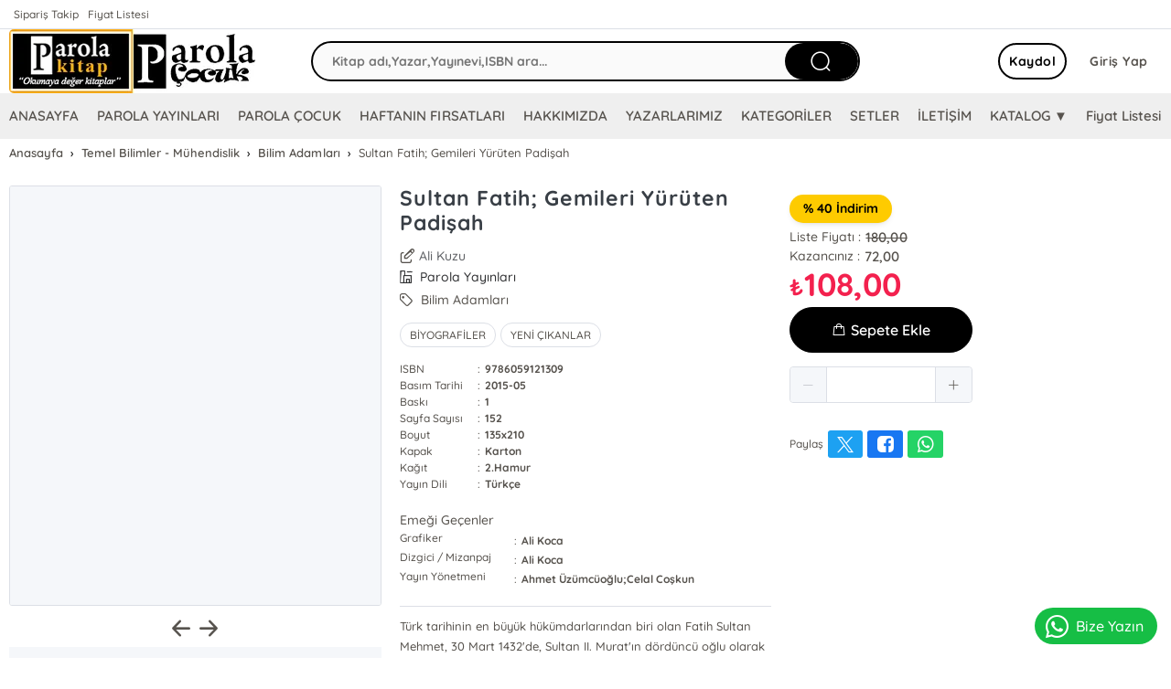

--- FILE ---
content_type: text/html; charset=utf-8
request_url: http://www.parolakitap.com/urun/sultan-fatih-gemileri-yuruten-padisah-ali-kuzu-9786059121309
body_size: 14372
content:
<!doctype html><html data-n-head-ssr dir="ltr" lang="tr" data-n-head="%7B%22dir%22:%7B%22ssr%22:%22ltr%22%7D,%22lang%22:%7B%22ssr%22:%22tr%22%7D%7D"><head ><meta data-n-head="ssr" charset="utf-8"><meta data-n-head="ssr" name="viewport" content="width=device-width, initial-scale=1"><meta data-n-head="ssr" name="format-detection" content="telephone=no"><meta data-n-head="ssr" name="keywords" content="Sultan Fatih; Gemileri Yürüten Padişah , 9786059121309 , Ali Kuzu , Parola Yayınları"><meta data-n-head="ssr" name="description" content="Türk tarihinin en büyük hükümdarlarından biri olan Fatih Sultan Mehmet, 30 Mart 1432&#x27;de, Sultan II. Murat&#x27;ın dördüncü oğlu olarak Edirne&#x27;de dünyaya gelmiş.."><meta data-n-head="ssr" name="og:url" content="https://www.parolakitap.com/urun/sultan-fatih-gemileri-yuruten-padisah-ali-kuzu-9786059121309"><meta data-n-head="ssr" name="og:title" content="Sultan Fatih; Gemileri Yürüten Padişah - Ali Kuzu - 9786059121309 - Kitap | www.parolakitap.com"><meta data-n-head="ssr" name="og:description" content="Türk tarihinin en büyük hükümdarlarından biri olan Fatih Sultan Mehmet, 30 Mart 1432&#x27;de, Sultan II. Murat&#x27;ın dördüncü oğlu olarak Edirne&#x27;de dünyaya gelmiş.."><meta data-n-head="ssr" name="og:type" content="product"><meta data-n-head="ssr" property="og:image" content="https://cdn.kibo.com.tr/prd/9/0/KB9786059121309.JPG"><title>Sultan Fatih; Gemileri Yürüten Padişah - Ali Kuzu - 9786059121309 - Kitap | www.parolakitap.com</title><link data-n-head="ssr" rel="preload" as="style" href="/asset/font/quicksand/quicksand.css" onload="this.onload=null;this.rel=&#x27;stylesheet&#x27;"><link data-n-head="ssr" rel="preconnect" href="https://www.parolakitap.com/" crossorigin="true"><link data-n-head="ssr" rel="canonical" href="https://www.parolakitap.com/urun/sultan-fatih-gemileri-yuruten-padisah-ali-kuzu-9786059121309"><link data-n-head="ssr" rel="icon" type="image/x-icon" href="https://cdn.kibo.com.tr/prd/9/0/KB9786059121309.JPG"><style data-n-head="ssr" type="text/css">:root { --font-family:quicksand;--primary: #000000!important;--primary-dark:color-mix(in srgb, #000000, black 40%)!important;--primary-hover:#00000063!important;--primary-util:#00000015!important;--primary-util-border:#00000035!important;--primary-active-util-color:color-mix(in srgb, #000000, black 20%)!important;}</style><script data-n-head="ssr">!function(f,b,e,v,n,t,s)
              {if(f.fbq)return;n=f.fbq=function(){n.callMethod?
              n.callMethod.apply(n,arguments):n.queue.push(arguments)};
              if(!f._fbq)f._fbq=n;n.push=n;n.loaded=!0;n.version='2.0';
              n.queue=[];t=b.createElement(e);t.async=!0;
              t.src=v;s=b.getElementsByTagName(e)[0];
              s.parentNode.insertBefore(t,s)}(window, document,'script',
              'https://connect.facebook.net/en_US/fbevents.js');
              fbq('init', '2407714272766826');
              fbq('track', 'PageView');</script><script data-n-head="ssr" async src="https://www.googletagmanager.com/gtag/js?id=G-2WE1MBSBTT"></script><script data-n-head="ssr">
                window.dataLayer = window.dataLayer || [];
                function gtag(){dataLayer.push(arguments);}
                gtag('js', new Date());

                gtag('config', 'G-2WE1MBSBTT');
                
              </script><link rel="preload" href="/_nuxt/e329b95.js" as="script"><link rel="preload" href="/_nuxt/3b2ed44.js" as="script"><link rel="preload" href="/_nuxt/9cd5021.js" as="script"><link rel="preload" href="/_nuxt/css/3d33ae0.css" as="style"><link rel="preload" href="/_nuxt/8810e27.js" as="script"><link rel="preload" href="/_nuxt/css/005090c.css" as="style"><link rel="preload" href="/_nuxt/ce73f3d.js" as="script"><link rel="stylesheet" href="/_nuxt/css/3d33ae0.css"><link rel="stylesheet" href="/_nuxt/css/005090c.css"></head><body ><div data-server-rendered="true" id="__nuxt"><!----><div id="__layout"><main data-v-4a742840><header id="header" class="ww fl pos-r z99 bg-white" data-v-6fc9608d><aside class="ww fl bdrB" data-v-6fc9608d><div class="wrapper mrau pos-r" data-v-6fc9608d><ul class="ww fl px10" data-v-6fc9608d><li class="fl" data-v-6fc9608d><a href="/siparisTakip" class="fl mx5 py5 fs-12" data-v-6fc9608d>Sipariş Takip </a></li><!----><!----><li class="fl" data-v-6fc9608d><a href="https://www.parolakitap.com/genel/fiyat-listesi" class="fl mx5 py5 fs-12" data-v-6fc9608d>Fiyat Listesi </a></li> <!----> <li class="fr" data-v-6fc9608d><!----></li></ul></div></aside> <nav id="navigation" class="ww fl z99" data-v-6fc9608d><div class="wrapper mrau pos-r" data-v-6fc9608d><div class="ww px10 dp-b pos-r" data-v-6fc9608d><div class="cq-row cq-gap-20" data-v-6fc9608d><div class="cq-col-xs-8 cq-col-sm-6 cq-col-md-6 cq-col-lg-6 dp-f ai-c" data-v-6fc9608d><a href="/" title="Logo" class="fl ta-o" data-v-6fc9608d><img src="/_ipx/h_70,f_webp,fit_contain/https://cdn.kibo.com.tr/temp/260/5/5/1255_275b8616-767d-4831-b07f-f2f662ede59f.jpg" height="70" alt="Logo" fetchpriority="high" class="fl rds5 z1" data-v-6fc9608d></a></div> <div class="cq-col-xs-8 cq-col-sm-12 cq-col-md-12 cq-col-lg-12 dp-f ai-c" data-v-6fc9608d><div class="ww fl px10 pos-r rds5 z9" data-v-6fc9608d><div class="ww fl pos-r of-h rds30" style="height:44px;margin-top:0px;background-color:#00000005!important;border:2px solid #000000;" data-v-6fc9608d><input placeholder="Kitap adı,Yazar,Yayınevi,ISBN ara..." value="" class="araInput h40 fl px20 py10 fs-14 fw-b rds30" style="width: calc(100% - 90px);background-color:transparent!important;" data-v-6fc9608d> <span title="Bul" class="getSearch w80 h40 fr rds30 ta-o cr-p txt-white" style="background-color:#000000;" data-v-6fc9608d><i class="ww hh ta-o el-icon-search fs-25" data-v-6fc9608d></i></span></div> <!----></div></div> <div class="cq-col-xs-8 cq-col-sm-6 cq-col-md-6 cq-col-lg-6 dp-f ai-c" data-v-6fc9608d><div class="ww fr dp-f jc-sb ai-c" data-v-6fc9608d><span></span> <div class="fr ta-o"><!----> <div class="fr pos-r" data-v-bd9a0a5a><a href="/auth/giris" class="h40 fr fs-14 cr-p ls-05 ml5 px15 rds30 bg-white txt-info-hover fw-7 ta-l" style="" >Giriş Yap</a><a href="/auth/uyeol" class="remove-above-380 h40 fr mx5 px10 fs-14 cr-p ls-05 ta-o fw-b rds30" style="border:2px solid #000000;color:#000000;">Kaydol</a></div></div></div></div></div></div></div></nav> <div class="navMenu ww fl" style="background-color:#00000010!important;" data-v-6fc9608d><div class="wrapper mrau pos-r" data-v-6fc9608d><nav class="ww fl pr50" data-v-5924ddcd data-v-6fc9608d><ul class="menu ww fl pos-r dp-f" style="display:flex;justify-content:center;" data-v-5924ddcd><li class="menu-item" data-v-5924ddcd><div class="pos-r z9" data-v-5924ddcd><a href="https://www.parolakitap.com/" class="h50 px10 dp-b fs-15 fw-6 cr-p pos-r z1" data-v-5924ddcd>ANASAYFA</a> <!----></div></li><li class="menu-item" data-v-5924ddcd><div class="pos-r z9" data-v-5924ddcd><a href="https://www.parolakitap.com/ara?search_text=Parola%20Yay%C4%B1nlar%C4%B1" class="h50 px10 dp-b fs-15 fw-6 cr-p pos-r z1" data-v-5924ddcd>PAROLA YAYINLARI</a> <!----></div></li><li class="menu-item" data-v-5924ddcd><div class="pos-r z9" data-v-5924ddcd><a href="https://www.parolakitap.com/uretici/parola-cocuk?producer_seo_link=parola-cocuk" class="h50 px10 dp-b fs-15 fw-6 cr-p pos-r z1" data-v-5924ddcd>PAROLA ÇOCUK</a> <!----></div></li><li class="menu-item" data-v-5924ddcd><div class="pos-r z9" data-v-5924ddcd><a href="https://www.parolakitap.com/ara?category_id=1081&amp;sort_type=0&amp;limit=40&amp;page=1" class="h50 px10 dp-b fs-15 fw-6 cr-p pos-r z1" data-v-5924ddcd>HAFTANIN FIRSATLARI</a> <!----></div></li><li class="menu-item" data-v-5924ddcd><div class="pos-r z9" data-v-5924ddcd><a href="/sayfa/hakkimizda-2/hakkimizda" class="h50 px10 dp-b fs-15 fw-6 cr-p pos-r z1" data-v-5924ddcd>HAKKIMIZDA</a> <!----></div></li><li class="menu-item" data-v-5924ddcd><div class="pos-r z9" data-v-5924ddcd><span class="h50 px10 dp-b fs-15 fw-6 cr-p pos-r z99" data-v-5924ddcd>
              YAZARLARIMIZ
              <!----></span> <!----></div></li><li class="menu-item" data-v-5924ddcd><div class="pos-r z9" data-v-5924ddcd><a href="/list/kategori" class="h50 px10 dp-b fs-15 fw-6 cr-p pos-r z1" data-v-5924ddcd>KATEGORİLER</a> <!----></div></li><li class="menu-item" data-v-5924ddcd><div class="pos-r z9" data-v-5924ddcd><a href="https://www.parolakitap.com/etiket/setler?tag_id=17" class="h50 px10 dp-b fs-15 fw-6 cr-p pos-r z1" data-v-5924ddcd>SETLER</a> <!----></div></li><li class="menu-item" data-v-5924ddcd><div class="pos-r z9" data-v-5924ddcd><a href="/sayfa/iletisim-2/iletisim" class="h50 px10 dp-b fs-15 fw-6 cr-p pos-r z1" data-v-5924ddcd>İLETİŞİM</a> <!----></div></li><li class="menu-item" data-v-5924ddcd><div class="pos-r z9" data-v-5924ddcd><span class="h50 px10 dp-b fs-15 fw-6 cr-p pos-r z99" data-v-5924ddcd>
              KATALOG  ▼
              <!----></span> <!----></div></li><li class="menu-item" data-v-5924ddcd><div class="pos-r z9" data-v-5924ddcd><a href="https://www.parolakitap.com/genel/fiyat-listesi" class="h50 px10 dp-b fs-15 fw-6 cr-p pos-r z1" data-v-5924ddcd>Fiyat Listesi</a> <!----></div></li></ul> <!----></nav></div></div></header> <aside class="ww fl" data-v-4a742840><div class="wrapper mrau px10" data-v-4a742840><div class="ww fl py5" data-v-4a742840><nav aria-label="breadcrumb" class="ww fl" data-v-4a742840><ol itemscope="itemscope" class="ww fl breadcrumb" data-v-4a742840><li itemprop="itemListElement" itemscope="itemscope" data-v-4a742840><a href="/" itemprop="item" class="nuxt-link-active" data-v-4a742840><span itemprop="name" data-v-4a742840>Anasayfa</span></a> <meta itemprop="position" content="1" data-v-4a742840></li> <li itemprop="itemListElement" itemscope="itemscope" data-v-4a742840><a href="/kategori/temel-bilimler-muhendislik" itemprop="item" data-v-4a742840><span itemprop="name" data-v-4a742840>Temel Bilimler - Mühendislik</span></a> <meta itemprop="position" content="3" data-v-4a742840></li> <li itemprop="itemListElement" itemscope="itemscope" data-v-4a742840><a href="/kategori/bilim-adamlari" itemprop="item" data-v-4a742840><span itemprop="name" data-v-4a742840>Bilim Adamları</span></a> <meta itemprop="position" content="2" data-v-4a742840></li> <li itemprop="itemListElement" itemscope="itemscope" data-v-4a742840><span itemprop="name" data-v-4a742840>Sultan Fatih; Gemileri Yürüten Padişah</span> <meta itemprop="position" content="4" data-v-4a742840></li></ol></nav></div></div></aside> <section class="ww fl pt20 pb50" data-v-4a742840><div class="wrapper mrau px10" data-v-4a742840><div class="ww fl" data-v-4a742840><div class="el-row" style="margin-left:-10px;margin-right:-10px;" data-v-4a742840><div class="el-col el-col-24 el-col-xs-24 el-col-sm-8 el-col-md-8 el-col-lg-8" style="padding-left:10px;padding-right:10px;" data-v-4a742840><div class="ww fl pos-r" data-v-4a742840><div class="w40 m5 pos-a tp-0 lf-0 z1 ta-o fd-c" data-v-4a742840></div> <div class="ww fl" data-v-4a742840><div id="img-container" class="ww fl pos-r" data-v-518556f6 data-v-4a742840><div class="el-image ww bdr rds" style="height:460px;" data-v-518556f6><div class="el-image__placeholder"></div><!----></div> <div class="ww h40 z9 ta-o" data-v-518556f6><div class="prevImg w30 h40 cr-p ta-o fs-20 icon-arrow-left" data-v-518556f6></div> <div class="nextImg w30 h40 cr-p ta-o fs-20 icon-arrow-right" data-v-518556f6></div></div> <div class="swiper-container swiper gallery-thumbs" data-v-518556f6><div class="swiper-wrapper"><div class="bg-light rds swiper-slide" style="height:90px;opacity:1;" data-v-518556f6><div class="ww hh pos-a tp-0 lf-0 cr-p z1" data-v-518556f6></div> <div class="el-image ww" style="height:90px;" data-v-518556f6><div class="el-image__placeholder"></div><!----></div></div></div></div></div> <div class="clr" data-v-4a742840></div> <!----></div></div></div> <div class="el-col el-col-24 el-col-xs-24 el-col-sm-16 el-col-md-16 el-col-lg-16" style="padding-left:10px;padding-right:10px;" data-v-4a742840><div class="el-row" style="margin-left:-10px;margin-right:-10px;" data-v-4a742840><div class="el-col el-col-24 el-col-xs-24 el-col-sm-12 el-col-md-12 el-col-lg-12" style="padding-left:10px;padding-right:10px;" data-v-4a742840><div class="ww fl" data-v-4a742840><h1 class="ww fl ln-27 fs-23 fw-b" data-v-4a742840>Sultan Fatih; Gemileri Yürüten Padişah</h1> <aside class="ww fl bg-white z9" data-v-4a742840><div class="ww fl mt15" data-v-4a742840><i class="fl mr5 mb5 icon-edit ln-16" data-v-4a742840></i> <div class="fl" data-v-4a742840><a class="fl fs-14 txt-sub ln-16" href="/kisi/ali-kuzu-0">Ali Kuzu</a></div> <div class="clr" data-v-4a742840></div> <a href="/uretici/parola-yayinlari" class="fl" data-v-4a742840><span class="ww h20 fl mb5 fs-14 txt of-h to-e ws-n" data-v-4a742840><i class="icon-factory mr5" data-v-4a742840></i>
                              Parola Yayınları
                            </span></a> <div class="clr" data-v-4a742840></div> <a href="/kategori/bilim-adamlari" class="fl" data-v-4a742840><span class="ww h20 fl mb5 fs-14 txt-2 of-h to-e ws-n" data-v-4a742840><i class="icon-tag mr5" data-v-4a742840></i>
                              Bilim Adamları
                            </span></a> <div class="clr" data-v-4a742840></div> <div class="fl my10" data-v-4a742840><a href="/etiket/biyografiler" class="fl mr5 mb5 px10 ln-25 fs-12 bdr rds30 bg-light" data-v-4a742840>BİYOGRAFİLER</a><a href="/etiket/yeni-cikanlar" class="fl mr5 mb5 px10 ln-25 fs-12 bdr rds30 bg-light" data-v-4a742840>YENİ ÇIKANLAR</a></div> <div class="ww fl mb10" data-v-4a742840><p class="ww fl ln-18" data-v-4a742840><span class="w80 fl ln-18 fs-12" data-v-4a742840>ISBN</span><span class="fl mx5 ln-18 fs-12" data-v-4a742840>:</span><span class="fl ln-18 fs-12 fw-b" data-v-4a742840>9786059121309</span></p> <p class="ww fl ln-18" data-v-4a742840><span class="w80 fl ln-18 fs-12" data-v-4a742840>Basım Tarihi</span><span class="fl mx5 ln-18 fs-12" data-v-4a742840>:</span><span class="fl ln-18 fs-12 fw-b" data-v-4a742840>2015-05</span></p> <p class="ww fl ln-18" data-v-4a742840><span class="w80 fl ln-18 fs-12" data-v-4a742840>Baskı</span><span class="fl mx5 ln-18 fs-12" data-v-4a742840>:</span><span class="fl ln-18 fs-12 fw-b" data-v-4a742840>1</span></p> <p class="ww fl ln-18" data-v-4a742840><span class="w80 fl ln-18 fs-12" data-v-4a742840>Sayfa Sayısı</span><span class="fl mx5 ln-18 fs-12" data-v-4a742840>:</span><span class="fl ln-18 fs-12 fw-b" data-v-4a742840>152</span></p> <p class="ww fl ln-18" data-v-4a742840><span class="w80 fl ln-18 fs-12" data-v-4a742840>Boyut</span><span class="fl mx5 ln-18 fs-12" data-v-4a742840>:</span><span class="fl ln-18 fs-12 fw-b" data-v-4a742840>135x210</span></p> <p class="ww fl ln-18" data-v-4a742840><span class="w80 fl ln-18 fs-12" data-v-4a742840>Kapak</span><span class="fl mx5 ln-18 fs-12" data-v-4a742840>:</span><span class="fl ln-18 fs-12 fw-b" data-v-4a742840>Karton</span></p> <p class="ww fl ln-18" data-v-4a742840><span class="w80 fl ln-18 fs-12" data-v-4a742840>Kağıt</span><span class="fl mx5 ln-18 fs-12" data-v-4a742840>:</span><span class="fl ln-18 fs-12 fw-b" data-v-4a742840> 2.Hamur</span></p> <!----> <p class="ww fl ln-18" data-v-4a742840><span class="w80 fl ln-18 fs-12" data-v-4a742840>Yayın Dili</span><span class="fl mx5 ln-18 fs-12" data-v-4a742840>:</span><span class="fl ln-18 fs-12 fw-b" data-v-4a742840> Türkçe</span></p></div> <div class="ww fl mb10" data-v-4a742840><p class="ww fl mt10 fs-14" data-v-4a742840>Emeği Geçenler</p> <p class="ww fl" data-v-4a742840><span class="w120 fl ln-18 fs-12" data-v-4a742840>Grafiker</span><span class="mx5 ln-18 fs-12" data-v-4a742840>:</span><a href="/kisi/ali-koca-3" class="ln-18 fs-12 fw-b" data-v-4a742840>Ali Koca</a></p><p class="ww fl" data-v-4a742840><span class="w120 fl ln-18 fs-12" data-v-4a742840>Dizgici / Mizanpaj</span><span class="mx5 ln-18 fs-12" data-v-4a742840>:</span><a href="/kisi/ali-koca-4" class="ln-18 fs-12 fw-b" data-v-4a742840>Ali Koca</a></p><p class="ww fl" data-v-4a742840><span class="w120 fl ln-18 fs-12" data-v-4a742840>Yayın Yönetmeni</span><span class="mx5 ln-18 fs-12" data-v-4a742840>:</span><a href="/kisi/ahmet-uzumcuoglu-celal-coskun-5" class="ln-18 fs-12 fw-b" data-v-4a742840>Ahmet Üzümcüoğlu;Celal Coşkun</a></p></div> <!----> <div class="clr" data-v-4a742840></div> <!----> <div class="clr" data-v-4a742840></div> <div class="ww fl mb30" data-v-4a742840><div class="ww fl my10 pt10 bdrT" data-v-4a742840><span class="fs-13" data-v-4a742840>Türk tarihinin en büyük hükümdarlarından biri olan Fatih Sultan Mehmet, 30 Mart 1432'de, Sultan II. Murat'ın dördüncü oğlu olarak Edirne'de dünyaya gelmiştir. O, lalaları Mahmut Kassabzade ve Nişancı İbrahim Abdullahzade beylerle birlikte Edirne'den Manisa'ya vali olarak gönderilmiştir (1443 baharı). Fakat bir süre sonra. Sultan II. Murat'ın ölümü (2 Şubat 1451) üzerine Veziriazam Halil Paşa (Çandarlı), Şehzade Mehmet'e gizli bir mektup göndererek "süratle başkent Edirne'ye gelip tahta oturmasın</span> <span class="fs-20 fw-b cr-p" style="margin-left:-4px;" data-v-4a742840>...</span></div> <button type="button" class="el-button mt10 el-button--default el-button--small is-round" data-v-4a742840><!----><!----><span><i class="icon-eye mr5" data-v-4a742840></i> <span data-v-4a742840>
                                  Devamını Oku
                                </span></span></button></div></div></aside></div></div> <div class="el-col el-col-24 el-col-xs-24 el-col-sm-12 el-col-md-12 el-col-lg-12" style="padding-left:10px;padding-right:10px;" data-v-4a742840><!----> <div class="ww fl" data-v-4a742840><div data-v-4e997690 data-v-4a742840><div class="ww fl mt10 pos-r" data-v-4e997690><!----></div> <p class="discount-tag" data-v-4e997690>
      % 40 İndirim
  </p></div> <div class="ww fl mb5 pos-r" data-v-4a742840><p class="ww fl ta-ol" data-v-4a742840><span class="fl mr5 fs-14" data-v-4a742840>Liste Fiyatı :</span> <a class="mr5 ln-20 fs-15 fw-6 td-lt" data-v-4a742840>180,00</a></p> <p class="ww fl ta-ol" data-v-4a742840><span class="fl mr5 fs-14" data-v-4a742840>Kazancınız :</span> <a class="mr5 ln-20 fs-15 fw-6" data-v-4a742840>72,00</a></p> <!----> <p class="ww h40 fl ta-ol" data-v-4a742840><span class="fs-35 fw-b txt-error" data-v-4a742840><span class="fl mt5 ln-15 fs-25" data-v-4a742840>₺</span>
                            108,00
                          </span></p></div></div> <!----> <!----> <div class="ww fl mb15" data-v-4a742840><button type="button" class="el-button addToBasket h50 fl mr5 px40 fw-6 fs-16 ta-o el-button--primary" style="border-radius:30px!important;" data-v-4a742840><!----><i class="el-icon-goods"></i><span>Sepete Ekle</span></button> <!----></div> <!----> <div class="clr" data-v-4a742840></div> <!----> <div class="addToBasket el-input-number" data-v-4a742840><span role="button" class="el-input-number__decrease is-disabled"><i class="el-icon-minus"></i></span><span role="button" class="el-input-number__increase"><i class="el-icon-plus"></i></span><div class="el-input"><!----><input type="text" autocomplete="off" max="Infinity" min="1" class="el-input__inner"><!----><!----><!----><!----></div></div> <!----> <!----> <div class="ww fl my30 ta-ol" data-v-4a742840><span class="h30 fl mr5 mb5 fs-12" data-v-4a742840>Paylaş</span> <button data-sharer="twitter" data-title="Sultan Fatih; Gemileri Yürüten Padişah" data-url="https://www.parolakitap.com/urun/sultan-fatih-gemileri-yuruten-padisah-ali-kuzu-9786059121309" class="h30 fl mr5 mb5 px10 ln-30 rds fs-14 txt-white ta-ol fw-6 cr-p" style="background-color:#1da1f2;" data-v-4a742840><i class="h30 fl ta-o fs-18 txt-white icon-twitter-x" data-v-4a742840></i></button> <button data-sharer="facebook" data-url="https://www.parolakitap.com/urun/sultan-fatih-gemileri-yuruten-padisah-ali-kuzu-9786059121309" class="h30 fl mr5 mb5 px10 ln-30 rds fs-14 txt-white ta-ol fw-6 cr-p" style="background-color:#1877f2;" data-v-4a742840><i class="h30 fl ta-o fs-18 txt-white icon-facebook" data-v-4a742840></i></button> <button data-sharer="whatsapp" data-web="false" data-title="Sultan Fatih; Gemileri Yürüten Padişah" data-url="https://www.parolakitap.com/urun/sultan-fatih-gemileri-yuruten-padisah-ali-kuzu-9786059121309" class="h30 fl mr5 mb5 px10 ln-30 rds fs-14 txt-white ta-ol fw-6 cr-p" style="background-color:#25d366;" data-v-4a742840><i class="h30 fl ta-o fs-18 txt-white icon-whatsapp" data-v-4a742840></i></button></div></div></div></div></div> <div class="clr" data-v-4a742840></div> <!----> <div class="clr" data-v-4a742840></div> <!----></div></div> <div class="ww fl mt40" data-v-4a742840><div class="wrapper mrau px10" data-v-4a742840><!----> <!----> <!----> <!----></div></div></section> <footer class="clr"><!----> <!----> <div class="el-dialog__wrapper" style="display:none;"><div role="dialog" aria-modal="true" aria-label="dialog" class="el-dialog" style="margin-top:5vh;"><div class="el-dialog__header"><span class="el-dialog__title"></span><!----></div><!----><!----></div></div> <div class="footerWrap ww fl pos-r z1" style="background-color:#00000010!important;"><div class="wrapper mrau mt10 pt5 WrapGutter"><div class="el-row dp-f" style="margin-left:-5px;margin-right:-5px;"><div class="el-col el-col-24 el-col-xs-24 el-col-sm-12 el-col-md-8 el-col-lg-8" style="padding-left:5px;padding-right:5px;"><div class="ww fl pr15 ta-ol"><a href="/"><!----></a> <div class="ww fl pl10 companyInfo"><h3 class="ww fl mt5 fs-15 fw-7 ln-20"></h3> <p class="ww fl mt5 fs-14 fw-5 ln-18"></p></div></div> <!----></div> <div class="el-col el-col-24 el-col-xs-24 el-col-sm-12 el-col-md-16 el-col-lg-16" style="padding-left:5px;padding-right:5px;"><!----><!----><!----> <div class="clr"></div> <div class="ww fl mb10"></div> <div class="el-row" style="margin-left:-5px;margin-right:-5px;"><div class="mb20 el-col el-col-24 el-col-xs-24 el-col-sm-24 el-col-md-8 el-col-lg-8" style="padding-left:5px;padding-right:5px;"><h3 class="ww fl mb5 fw-7 fs-15">Sözleşmeler</h3> <ul class="ww dp-b"><li class="ln-24 fs-13"><a href="https://parolakitap.onsocloud.com/sayfa/1004">Mesafeli Satış Sözleşmesi</a></li><li class="ln-24 fs-13"><a href="https://parolakitap.onsocloud.com/sayfa/1005">Gizlilik Sözleşmesi</a></li><li class="ln-24 fs-13"><a href="https://parolakitap.onsocloud.com/sayfa/1006">İptal ve İade Koşulları</a></li></ul></div><div class="mb20 el-col el-col-24 el-col-xs-24 el-col-sm-24 el-col-md-8 el-col-lg-8" style="padding-left:5px;padding-right:5px;"><h3 class="ww fl mb5 fw-7 fs-15">İletişim</h3> <ul class="ww dp-b"><li class="ln-24 fs-13"><a href="https://parolakitap.onsocloud.com/sayfa/1002">İletişim</a></li></ul></div><div class="mb20 el-col el-col-24 el-col-xs-24 el-col-sm-24 el-col-md-8 el-col-lg-8" style="padding-left:5px;padding-right:5px;"><h3 class="ww fl mb5 fw-7 fs-15">Fiyat Listesi</h3> <ul class="ww dp-b"><li class="ln-24 fs-13"><a href="https://www.parolakitap.com/genel/fiyat-listesi">Fiyat Listesi</a></li></ul></div></div></div></div></div> <div class="clr"></div> <div class="FooterBand ww py10 WrapGutter dp-b" style="background-color:#000000!important;"><div class="wrapper mrau WrapGutter"><div class="el-row" style="margin-left:-5px;margin-right:-5px;"><div class="el-col el-col-24 el-col-xs-24 el-col-sm-16 el-col-md-16 el-col-lg-16" style="padding-left:5px;padding-right:5px;"></div> <div class="el-col el-col-24 el-col-xs-24 el-col-sm-8 el-col-md-8 el-col-lg-8" style="padding-left:5px;padding-right:5px;"><div class="ww fr ta-or"><a href="https://www.facebook.com/ParolaYayinevi/" title="Facebook"><i class="w30 h30 my5 mx10-hover icon-facebook fs-20 ta-o txt-white"></i></a> <a href="https://twitter.com/parolayayinlari" title="X"><i class="w30 h30 my5 mx10-hover icon-twitter-x fs-20 ta-o txt-white"></i></a> <a href="https://www.instagram.com/parolayayinlari/" title="Instagram"><i class="w30 h30 my5 mx10-hover icon-instagram fs-20 ta-o txt-white"></i></a> <a href="https://www.youtube.com/channel/UCteOMf_WigSHu0QmmQvTCig" title="Youtube"><i class="w30 h30 my5 mx10-hover icon-youtube fs-20 ta-o txt-white"></i></a></div></div></div></div></div> <div class="clr"></div> <div class="ww fl WrapGutter"><div class="ww fl mb50"><div class="wrapper mrau WrapGutter"><div class="el-row" style="margin-left:-5px;margin-right:-5px;"><div class="el-col el-col-24 el-col-xs-24 el-col-lg-16" style="padding-left:5px;padding-right:5px;"><p class="ww fl">2024 Parola Kitap. Her hakkı saklıdır.</p></div> <div class="el-col el-col-24 el-col-xs-24 el-col-lg-8" style="padding-left:5px;padding-right:5px;"></div></div> <div class="ww fl my10 ta-o fs-12">Tasarım &amp; Uygulama <a href="https://www.onsobilisim.com/" class="px5 fw-b fs-13">ONSO</a></div></div></div></div></div> <div class="el-dialog__wrapper" style="display:none;"><div role="dialog" aria-modal="true" aria-label="Ödeme Yap" class="el-dialog el-dialog--center dp-t" style="margin-top:15vh;width:30%;"><div class="el-dialog__header"><span class="el-dialog__title">Ödeme Yap</span><button type="button" aria-label="Close" class="el-dialog__headerbtn"><i class="el-dialog__close el-icon el-icon-close"></i></button></div><!----><div class="el-dialog__footer"><span class="dialog-footer"><button type="button" class="el-button el-button--default"><!----><!----><span>İptal</span></button> <button type="button" class="el-button el-button--primary"><!----><!----><span>Ödeme Yap</span></button></span></div></div></div> <!----> <a href="" target="_blank" class="pr15 pl5 txt-white ta-ol" style="position:fixed;z-index:999;bottom:15px;right:15px;background:#16BE45;border-radius:40px;"><i class="icon-whatsapp w40 h40 ta-o fs-25"></i>Bize Yazın
		</a> <div class="el-dialog__wrapper" style="display:none;"><div role="dialog" aria-modal="true" aria-label="dialog" class="el-dialog popupWrap" style="margin-top:15vh;width:25%;"><div class="el-dialog__header"><span class="el-dialog__title"></span><!----></div><!----><!----></div></div> <!----> <script></script> <style></style></footer> <div class="el-dialog__wrapper" style="display:none;" data-v-4a742840><div role="dialog" aria-modal="true" aria-label="Lütfen Giriş Yapın" class="el-dialog el-dialog--center" style="margin-top:15vh;width:460px;"><div class="el-dialog__header"><span class="el-dialog__title">Lütfen Giriş Yapın</span><button type="button" aria-label="Close" class="el-dialog__headerbtn"><i class="el-dialog__close el-icon el-icon-close"></i></button></div><!----><div class="el-dialog__footer"><span class="dialog-footer" data-v-4a742840><button type="button" class="el-button el-button--default" data-v-4a742840><!----><!----><span>Üye Ol</span></button> <button type="button" class="el-button el-button--primary" data-v-4a742840><!----><!----><span>Giriş Yap</span></button> <div class="clr" data-v-4a742840></div> <button type="button" class="el-button mt15 el-button--default el-button--mini" data-v-4a742840><!----><!----><span>Üye Olmadan Alışverişe Devam Et</span></button></span></div></div></div></main></div></div><script>window.__NUXT__=(function(a,b,c,d,e,f,g,h,i,j,k,l,m,n,o,p,q,r,s,t,u,v,w,x,y,z,A,B,C,D,E,F,G,H,I,J,K,L,M,N,O,P,Q,R,S,T,U,V,W,X,Y,Z,_,$,aa,ab,ac,ad,ae,af,ag,ah,ai,aj,ak,al,am,an,ao,ap,aq,ar,as,at,au,av,aw,ax,ay,az,aA,aB,aC,aD,aE,aF,aG,aH,aI,aJ,aK,aL,aM,aN,aO,aP,aQ,aR,aS,aT,aU,aV,aW,aX,aY,aZ,a_,a$,ba,bb,bc,bd,be,bf,bg,bh,bi,bj,bk,bl,bm,bn,bo,bp,bq,br,bs,bt,bu,bv,bw,bx,by,bz,bA,bB,bC,bD,bE,bF,bG,bH,bI,bJ,bK,bL,bM,bN,bO,bP,bQ,bR,bS,bT,bU,bV,bW){aa.id=D;aa.at_name=ab;aa.at_who=q;aa.seo_link="ali-koca-3";aa.pivot={stok_id:n,author_id:D};ac.id=ad;ac.at_name=ab;ac.at_who=z;ac.seo_link="ali-koca-4";ac.pivot={stok_id:n,author_id:ad};ae.id=af;ae.at_name="Ahmet Üzümcüoğlu;Celal Coşkun";ae.at_who=s;ae.seo_link="ahmet-uzumcuoglu-celal-coskun-5";ae.pivot={stok_id:n,author_id:af};return {layout:"default",data:[{yazarList:$,emekList:[aa,ac,ae],item:{id:29387,stok_id:n,barkod:E,scarttype:S,stokcins:ag,sahaf:f,kfiyat:A,kisk:ah,kkdv:f,kdur:b,kdvz:b,smiktar:ai,konum_id:f,uretici_id:m,uretici_ad:B,kategori_id:T,kategori_ad:aj,stk_date_print:ak,variant_master_id:f,variant_child:f,product_json:{id:n,kod:E,barkod:E,stokcins:ag,sahaf:f,kfiyat:A,kisk:ah,kkdv:f,kdur:b,kdvz:b,smiktar:ai,seo_link:al,seo_title:a,seo_keywords:a,seo_description:a,search_text:am,konum:f,ureticino:m,scarttype:S,kategorino:T,stk_date_update:"2025-12-16 15:11:07",ozet:"Türk tarihinin en büyük hükümdarlarından biri olan Fatih Sultan Mehmet, 30 Mart 1432'de, Sultan II. Murat'ın dördüncü oğlu olarak Edirne'de dünyaya gelmiştir. O, lalaları Mahmut Kassabzade ve Nişancı İbrahim Abdullahzade beylerle birlikte Edirne'den Manisa'ya vali olarak gönderilmiştir (1443 baharı). Fakat bir süre sonra. Sultan II. Murat'ın ölümü (2 Şubat 1451) üzerine Veziriazam Halil Paşa (Çandarlı), Şehzade Mehmet'e gizli bir mektup göndererek \"süratle başkent Edirne'ye gelip tahta oturmasını\" bildirdi. Böylece babasının ölüm haberini alan II. Mehmet, Gelibolu üzerinden Edirne'ye gelerek ikinci kez hükümdar olduğu zaman (18 Şubat 1451), 19-20 yaşlarında bulunuyordu. Fatih Sultan Mehmet, 1453 yılı Mayıs ayında İstanbul'u fethederek, çağ açıp çağ kapamıştır. Fatih, İstanbul'un kuşatması sırasında, dünyada ilk defa havan topunu icat etmiş ve dünyanın en uzun menzilli \"Şahi\" adını verdiği topu yaptırmıştır. Ayrıca ateşli silahlarda yağlama sistemini bulmuş ve gemileri karadan yürüterek ilk raylı sistemi kullanmıştır. Fatih, bunlara ilaveten yürüyen ve ateşe dayanıklı asker taşıyan kuleler yaptırarak, askerî sanayide bugün de kullanılan zırhlı araçların isim babası olmuştur. Edebiyata düşkün olan ve birçok şiir ve gazel yazan Fatih Sultan Mehmet, 1481 ilkbaharında yeni bir sefere çıkarken Gebze yakınlarında vefat etti. Bazı araştırmacılara göre zehirlenerek öldürülmüştür.",ebatx:an,ebaty:210,ebatz:f,ssize:f,baskino:b,sayfasayisi:152,basimyeri:a,stk_date_print:ak,birimno1:f,birimno2:f,st_fr_cv_id:z,st_fr_pp_id:q,st_fr_orln_id:b,st_fr_ln_id:D,stk_date_sale:a,attribute_text:a,info_text:a,extra_content:a,sepet_miktar:f,variant_master_id:f,variant_child:f,variant_master_stokcins:a,ebook:f,relBestSellers:a,authors:[{id:ao,at_name:$,at_who:f,seo_link:"ali-kuzu-0",pivot:{stok_id:n,author_id:ao}},aa,ac,ae],files:[{id:an,rel_id:n,mime_type:a,fl_type:b,fl_sort:f,fl_url:"https:\u002F\u002Fcdn.kibo.com.tr\u002Fprd\u002F9\u002F0\u002FKB9786059121309.JPG",w0:[],w200:[]}],tags:[{id:F,prcg_name:U,seo_link:"biyografiler",prcg_sort_type:f,pivot:{prci_id:n,prci_prcg_id:F}},{id:e,prcg_name:"YENİ ÇIKANLAR",seo_link:"yeni-cikanlar",prcg_sort_type:f,pivot:{prci_id:n,prci_prcg_id:e}}],kbbars:[{id:1468,br_barkod:E,stok_id:n}],uretici:{id:m,ureticiad:B,ureticitipi:V,utemin:f,seo_link:"parola-yayinlari"},kategori:{id:T,kategoriad:aj,relationcode:ap,seo_link:"bilim-adamlari",anakategori:{id:ap,kategoriad:"Temel Bilimler - Mühendislik",seo_link:"temel-bilimler-muhendislik"}},birimler:{id:b,birim:t},konumlar:a,ttur:{id:S,ad:"Kitap",tip:b,tipdurum:f},stokbirim:a,kutubirim:a,kapak:{id:z,cv_name:"Karton"},kagit:{id:q,pp_name:"2.Hamur"},orijinal_dil:{id:b,ln_name:" "},yayin_dili:{id:D,ln_name:"Türkçe"},stok_variant_options:[],pr_name:r,pr_id:r,kfiyat_proc:W},seo_link:al,seo_title:"Sultan Fatih; Gemileri Yürüten Padişah - Ali Kuzu - 9786059121309 - Kitap | www.parolakitap.com",seo_keywords:"Sultan Fatih; Gemileri Yürüten Padişah , 9786059121309 , Ali Kuzu , Parola Yayınları",seo_description:"Türk tarihinin en büyük hükümdarlarından biri olan Fatih Sultan Mehmet, 30 Mart 1432'de, Sultan II. Murat'ın dördüncü oğlu olarak Edirne'de dünyaya gelmiş..",search_text:am,created_at:aq,updated_at:aq,pr_id:r,pr_name:r,kfiyat_haric:A,kfiyat_proc:W,currencyPriceList:{TRY:{kfiyat_haric:A,kfiyat:A,kfiyat_proc:W,kdvz:b,birim:t}},variant_list:[]},isShowPage:g}],fetch:{},error:a,state:{firm:{id:ar,merchant_id:X,merchant_name:u,b2bSiteDomain:v,settings:{b2bAppMod:c,b2bBackOfficeDefaultApp:c,b2bBasketAddMod:c,b2bBasketProductPriceRefactoring:b,b2bBasketProtectedRowQuantityChange:c,b2bCacheStatus:c,b2bCacheTtl:as,b2bCargoFreeCollection:{tagId:a,tagName:a,basketLimit:at,infoText:{tr:a,en:a,de:a,fr:a,ar:a}},b2bEbookOrderCommissionPercent:c,b2bKargoPrdBarkod:au,b2bMemberUserCardControlStatus:c,b2bMessCepTelefonuDogrulamaTplId:av,b2bMessEpostaDogrulamaTplId:z,b2bMessParolaSifirlamaTplId:m,b2bMessSiparisinizAlinmistirTplId:s,b2bMessSiparisUrunIadeTplId:aw,b2bMessSmsParolaSifirlamaTplId:ax,b2bMessSmsYeniUyelikAktivasyonTplId:V,b2bMessUyelikAktivasyonTplId:b,b2bMessYeniBirKullaniciUyeOlduTplId:q,b2bMessYeniBirSiparisinizVarTplId:ay,b2bModIndirimProc:b,b2bNewUserDefaultKarttipi:b,b2bNewUserSmsMailVerificationActiveStatus:b,b2bOrderDefaultClid:b,b2bOrderDefaultIntambarno:b,b2bOrderDefaultIntinternetfis:c,b2bOrderDefaultIstate01:G,b2bOrderDefaultTuid:b,b2bOrderKKFailedIstate01:G,b2bOrderPaymentLinkAllCases:b,b2bOrderStokReserve:c,b2bPrdDataExportPatternType:b,b2bPrdEntitiesVisibilityStatus:c,b2bPrdPriceListExportStatus:b,b2bProductOrderCreateLimitControlPeriod:c,b2bPromotionCalcType:c,b2bRelBestSellersCalcBelgekod:c,b2bRelBestSellersCalcTuid:c,b2bRiskLimitDurum:c,b2bSatisFiyatId:m,b2bSearchPrdUpdateQueueStatus:b,b2bSearchPrdVariantChildListStatus:b,b2bSiteDomain:v,b2bStokExistsCount:b,b2bUiSettings:{settings:{data:{b2bColor:az,fontFamily:aA,mainSliderTheme:c,b2bFaildOrderShow:c,b2bEnterWebPage:c,b2bEnterPanelPage:b,b2bEnterPanelTagList:[],b2bStokQuantityView:c,b2bMultiLang:[],b2bProfilMenu:[],b2bUrunDetaydaGoster:[H,I,J,aB],b2bUrunDetaydaSliderGoster:[H,I,J],b2bVergiNo:aC,b2bVergiNoSetUser:d,b2bCurrencyList:[],b2bDefaultPhoneCode:aD,b2bProducerPriceList:[{id:m,name:B},{id:q,name:Y}],b2bFormType:s,b2bFormWorkType:[b,f],b2bWithCodeLogin:m,b2bShowOldCardNo:c,b2bAutomaticLoginCode:aE,b2bShowBasket:g,b2bShowBasePrice:d,b2bHideBasketImport:d,b2bShowPrice:g,b2bHomepageShowPrice:g,b2bShowDiscountAndListPrice:d,b2bHomepageShowBasket:d,b2bShowAutocomplete:d,b2bShowCamera:g,b2bShowAddressDetail:d,b2bShowKurumDetail:d,b2bShowPromosyon:g,b2bHideLoginGiris:d,b2bShowRegisterButton:g,b2bHideVirtualCard:d,b2bShowPrivateCampaign:d,b2bHideStokMiktar:d,b2bSearchButtonHide:d,b2bFilterPanelHide:d,b2bShowUrunTemin:d,b2bShowVergiInputs:d,b2bShowVergiDaire:d,b2bShowVergiInputsRequired:d,b2bShowStokMiktarOnlyUser:d,b2bGetInfoGuestLogin:d,b2bLazyLoadImageHomapage:d,b2bShowBagliKurum:d,b2bShowClass:d,showFavorite:d,b2bIosCookie:d,b2bShowReklamSlider:d,b2bSchoolInputs:a,updateFooterDetail:g,setProductDetailShow:g,b2bSetStudentInfoToFirma:d,b2bShowAuthor:g,b2bHidePublisher:d,b2bProductCardHideYazar:d,b2bProductCardShowCode:d,b2bShowAuthorDetail:g,b2bShowBaseCurrency:d,b2bUyelikSozlesmesi:K,b2bCerezSozlesmesi:aF,b2bSatisSozlesmesi:aG,b2bOnBilgilendirmeFormu:K,b2bDefaultFirm:a,b2baboneEtiket:a,b2baboneKartTipId:a,b2bAllowedCountries:[],b2bUlkeId:m,b2bSehirId:aH,b2bSehir:a,b2bBeldeId:a,b2bBelde:a,menuKonum:aI,soneklenenler:d,yenicikanlar:d,b2bIadeSiparisDurum:a,b2bPreiceListTitle:a,b2bWebTitle:L,b2bWebDescription:a,b2bFooterFirm:u,jsCodeHeader:a,jsCode:a,jsCodeInsideHeadTagString:a,metaPixelID:"2407714272766826",metaConversionAccessToken:"[base64]",googleAdsID:a,googleAnalyticsID:"G-2WE1MBSBTT",googleTagManagerID:a,metaTagList:aJ,cssCode:a,robotxt:a,htmlCode:a,detailPageLayout:aK,productCardTheme:c,newsCardTheme:c,referanceCardTheme:c,homepageTheme:c,contactPageTheme:c,aboutPageTheme:c,headerTheme:c,filterSort:c,b2bIletisimFormEleman:[],b2bFooterTitle:L,b2bMail:aL,b2bWhatsappChat:aM,b2bPhone:aN,b2bFooterAdres:aO,b2bInputPlaceholder:aP,b2bCopyright:aQ,b2bLogo:"https:\u002F\u002Fcdn.kibo.com.tr\u002Ftemp\u002F260\u002F5\u002F5\u002F1255_275b8616-767d-4831-b07f-f2f662ede59f.jpg",b2bFooterLogo:"https:\u002F\u002Fcdn.kibo.com.tr\u002Ftemp\u002F260\u002F6\u002F5\u002F1256_4848d8a7-59a8-4fac-9af9-dd043a0fc324.jpg",b2bPayLogo:aR,b2bPopupImage:a,b2bFacebook:aS,b2bTwitter:aT,b2bInstagram:aU,b2bYoutube:aV,jsCodeHeadArea:a,b2bToolbarImage:{img:"https:\u002F\u002Fcdn.kibo.com.tr\u002Ftemp-mirror\u002Fw0\u002F260\u002F1\u002F5\u002F951_3e716354-cd36-42da-916d-6a4e8beb72ec.webp",url:j},slider:[]},b2bSliderMain:[{img:"https:\u002F\u002Fcdn.kibo.com.tr\u002Ftemp-mirror\u002Fw0\u002F260\u002F3\u002F6\u002F1463_9208b612-58a0-4482-95a4-4dbb1522b932.webp",url:"https:\u002F\u002Fwww.parolakitap.com\u002Furun\u002Fezelebet-payelll-9786059011716",device:o},{img:"https:\u002F\u002Fcdn.kibo.com.tr\u002Ftemp-mirror\u002Fw0\u002F260\u002F4\u002F6\u002F1464_6ed07c33-1374-4647-ac86-931389ae95fd.webp",url:"https:\u002F\u002Fwww.parolakitap.com\u002Furun\u002Fyarasi-sakli-basak-kiziltan-9785059011617",device:o},{img:"https:\u002F\u002Fcdn.kibo.com.tr\u002Ftemp-mirror\u002Fw0\u002F260\u002F7\u002F6\u002F1467_63a72c4a-7a18-41bc-a691-baa997c14079.webp",url:"https:\u002F\u002Fwww.parolakitap.com\u002Furun\u002Fbir-mimoza-masali-kuzey-ruzgari-almina-9786059011501",device:o},{img:"https:\u002F\u002Fcdn.kibo.com.tr\u002Ftemp-mirror\u002Fw0\u002F260\u002F0\u002F7\u002F1470_51c1b3f1-efa4-4350-9a62-79ec7d18911d.webp",url:"https:\u002F\u002Fwww.parolakitap.com\u002Furun\u002Fask-ve-digerleri-meral-kir-9786059011518",device:o},{img:"https:\u002F\u002Fcdn.kibo.com.tr\u002Ftemp-mirror\u002Fw0\u002F260\u002F8\u002F6\u002F1468_40bdcfc6-a057-4805-b5d9-d746eb3434a4.webp",url:"https:\u002F\u002Fwww.parolakitap.com\u002Furun\u002Fbasimin-belasi-aysenur-ince-9786059011808",device:o},{img:"https:\u002F\u002Fcdn.kibo.com.tr\u002Ftemp-mirror\u002Fw0\u002F260\u002F9\u002F6\u002F1469_f4647f55-8a26-48f5-8585-528e9e6906d3.webp",url:"https:\u002F\u002Fwww.parolakitap.com\u002Furun\u002Fgaz-pedal-ask-merve-sena-9786059011471",device:o},{img:"https:\u002F\u002Fcdn.kibo.com.tr\u002Ftemp-mirror\u002Fw0\u002F260\u002F5\u002F6\u002F1465_745ae8b4-a60f-49bc-b5a2-f04dc5d6b3e9.webp",url:"https:\u002F\u002Fwww.parolakitap.com\u002Furun\u002Fsirlar-ve-saklananlar-burhan-akgun-9786059011570",device:o},{img:"https:\u002F\u002Fcdn.kibo.com.tr\u002Ftemp-mirror\u002Fw0\u002F260\u002F6\u002F6\u002F1466_909f651e-0d59-4452-befb-3e817e3bf320.webp",url:"https:\u002F\u002Fwww.parolakitap.com\u002Furun\u002Fbenim-seytani-avcim-aurora-ascher-9786257522007",device:o},{img:"https:\u002F\u002Fcdn.kibo.com.tr\u002Ftemp-mirror\u002Fw0\u002F260\u002F3\u002F7\u002F973_547b3a3d-fbc1-4ba8-ad45-099d19fee8e7.webp",url:aW},{img:"https:\u002F\u002Fcdn.kibo.com.tr\u002Ftemp-mirror\u002Fw0\u002F260\u002F2\u002F8\u002F1382_9ff8e409-0063-4180-833d-5302574b7cb9.webp",url:Z}],b2bPreiceList:[],b2bBlokReklam:[],b2bAnasayfaHaber:[],urunSatisNoktasi:[],b2bKurumsal:[],menu:{toolbar:[{id:w,url:aX,name:aY,status:aZ},{id:w,url:a_,name:a$,status:c},{id:w,url:ba,name:x,status:c},{id:a,url:y,name:p,status:b}],header:[{id:a,url:v,name:bb},{id:a,url:"https:\u002F\u002Fwww.parolakitap.com\u002Fara?search_text=Parola%20Yay%C4%B1nlar%C4%B1",name:_},{id:a,url:"https:\u002F\u002Fwww.parolakitap.com\u002Furetici\u002Fparola-cocuk?producer_seo_link=parola-cocuk",name:C},{id:a,url:"https:\u002F\u002Fwww.parolakitap.com\u002Fara?category_id=1081&sort_type=0&limit=40&page=1",name:"HAFTANIN FIRSATLARI"},{id:bc,url:M,name:bd},{id:N,url:N,name:be},{id:O,url:O,name:bf},{id:a,url:Z,name:P},{id:bg,url:M,name:bh},{id:i,url:i,name:bi,child:[{id:a,url:bj,name:C},{id:a,url:a,name:_}]},{id:a,url:y,name:p}],footer:[{id:i,url:i,name:bk,child:[{id:a,url:bl,name:bm},{id:a,url:bn,name:bo},{id:a,url:bp,name:bq}]},{id:i,url:i,name:x,child:[{id:a,url:br,name:x}]},{id:i,url:i,name:p,child:[{id:a,url:y,name:p}]}]},layout:[{type:Q,sort_type:c,name:bs,show:g,href:bt,size:k},{type:Q,sort_type:bu,name:bv,show:d,href:bw,size:k,itemCount:m},{type:h,id:939,name:a,url:"https:\u002F\u002Fcdn.kibo.com.tr\u002Ftemp-mirror\u002Fw0\u002F260\u002F9\u002F3\u002F939_4d799a04-f0f8-4c53-9ccf-79ba51c2bb06.webp",href:"https:\u002F\u002Fwww.parolakitap.com\u002Fkisi\u002Fmark-greaney-0?author_seo_link=mark-greaney-0",size:k},{type:h,id:a,name:a,url:a,href:j,size:e},{type:h,id:a,name:a,url:a,href:j,size:e},{type:l,id:a,name:a,size:k,itemCount:s},{type:l,id:bx,name:by,size:e,sort_type:c},{type:l,id:bz,name:P,size:e,sort_type:c},{type:h,id:a,name:a,url:a,href:a,size:k},{type:h,id:a,name:a,url:a,href:a,size:e},{type:h,id:a,name:a,url:a,href:a,size:e},{type:l,id:bA,name:bB,size:k},{type:l,id:bC,name:C,size:e},{type:l,id:F,name:U,size:e},{type:h,id:a,name:a,url:a,href:a,size:k},{type:h,id:a,name:a,url:a,href:j,size:e},{type:h,id:a,name:a,url:a,href:j,size:e},{type:h,id:a,name:a,url:a,href:j,size:k},{type:h,id:a,name:a,url:a,href:j,size:e},{type:h,id:a,name:a,url:a,href:j,size:e},{type:l,id:a,name:a,size:e,sort_type:c},{type:l,id:a,name:a,size:e,sort_type:c}]}},b2bUserNewRegisterCariAktifStatus:b,b2bUserNewRegisterMailSendStatus:b,b2bUserNewRegisterOrgMemberCodeStatus:c,b2bUserNewRegisterSmsSendStatus:c,b2bUserOrderCreatePriceLimit:c,b2bUserOrderCreateSatus:b,b2bUserPrdCommentStatus:c,corpDefaultCountryId:m,corpDefaultCurrency:t,corpDefaultLang:R},modules:[{md_name:bD,md_expl:bE,md_status:b},{md_name:bF,md_expl:bG,md_status:b},{md_name:bH,md_expl:bI,md_status:b},{md_name:"mod_kibopazaryerisiparisleri",md_expl:"Pazaryeri ve Web Sipariş Ent.",md_status:b},{md_name:bJ,md_expl:bK,md_status:b},{md_name:bL,md_expl:"Hızlı Ürün Arama Modülü",md_status:b},{md_name:bM,md_expl:bN,md_status:b},{md_name:bO,md_expl:bP,md_status:b},{md_name:bQ,md_expl:bR,md_status:b},{md_name:"mod_ceksenet",md_expl:"Çek \u002F Senet Modülü",md_status:b},{md_name:bS,md_expl:bT,md_status:b},{md_name:"mod_mysoftefatura",md_expl:"Mysoft E-Fatura Ent.",md_status:b},{md_name:bU,md_expl:bV,md_status:b}],license:{license_owner:u,license_expires:"2026-09-30"}},merchant_id:X,firmBaseLang:R,firmBaseCurrency:t,firmAppMode:c,firmBasketAddMod:c,firmUserCartType:b,firmSmsSendStatus:c,noPhoto:bW,setting:{menu:r,currencySymbol:{TRY:"₺",USD:"$",EUR:"€",GBP:"£"},testb2b_onsocloud_com:{firm:{id:ar,merchant_id:X,merchant_name:u,b2bSiteDomain:v,settings:{b2bAppMod:c,b2bBackOfficeDefaultApp:c,b2bBasketAddMod:c,b2bBasketProductPriceRefactoring:b,b2bBasketProtectedRowQuantityChange:c,b2bCacheStatus:b,b2bCacheTtl:as,b2bCargoFreeCollection:{tagId:a,tagName:a,basketLimit:at,infoText:{tr:a,en:a,de:a,fr:a,ar:a}},b2bKargoPrdBarkod:au,b2bMemberUserCardControlStatus:c,b2bMessCepTelefonuDogrulamaTplId:av,b2bMessEpostaDogrulamaTplId:z,b2bMessParolaSifirlamaTplId:m,b2bMessSiparisinizAlinmistirTplId:s,b2bMessSiparisUrunIadeTplId:aw,b2bMessSmsParolaSifirlamaTplId:ax,b2bMessSmsYeniUyelikAktivasyonTplId:V,b2bMessUyelikAktivasyonTplId:b,b2bMessYeniBirKullaniciUyeOlduTplId:q,b2bMessYeniBirSiparisinizVarTplId:ay,b2bModIndirimProc:b,b2bNewUserDefaultKarttipi:b,b2bNewUserSmsMailVerificationActiveStatus:b,b2bOrderDefaultClid:b,b2bOrderDefaultIntambarno:b,b2bOrderDefaultIntinternetfis:c,b2bOrderDefaultIstate01:G,b2bOrderDefaultTuid:b,b2bOrderKKFailedIstate01:G,b2bOrderPaymentLinkAllCases:b,b2bOrderStokReserve:c,b2bPrdDataExportPatternType:b,b2bPrdPriceListExportStatus:b,b2bProductOrderCreateLimitControlPeriod:c,b2bRiskLimitDurum:c,b2bSatisFiyatId:m,b2bSearchPrdUpdateQueueStatus:b,b2bSearchPrdVariantChildListStatus:b,b2bSiteDomain:v,b2bStokExistsCount:b,b2bUiSettings:{settings:{data:{b2bColor:az,fontFamily:aA,b2bFaildOrderShow:c,b2bEnterWebPage:c,b2bEnterPanelPage:b,b2bEnterPanelTagList:[],b2bStokQuantityView:c,b2bMultiLang:[],b2bProfilMenu:[],b2bUrunDetaydaGoster:[H,I,J,aB],b2bUrunDetaydaSliderGoster:[H,I,J],b2bVergiNo:aC,b2bCurrencyList:[],b2bDefaultPhoneCode:aD,b2bProducerPriceList:[{id:m,name:B},{id:q,name:Y}],b2bFormType:s,b2bFormWorkType:[b,f],b2bWithCodeLogin:m,b2bShowOldCardNo:c,b2bAutomaticLoginCode:aE,b2bShowBasket:g,b2bShowBasePrice:d,b2bHideBasketImport:d,b2bShowPrice:g,b2bHomepageShowPrice:g,b2bShowDiscountAndListPrice:d,b2bHomepageShowBasket:d,b2bShowAutocomplete:d,b2bShowCamera:g,b2bShowAddressDetail:d,b2bShowKurumDetail:d,b2bShowPromosyon:g,b2bHideLoginGiris:d,b2bShowRegisterButton:g,b2bHideVirtualCard:d,b2bShowPrivateCampaign:d,b2bHideStokMiktar:d,b2bFilterPanelHide:d,b2bShowUrunTemin:d,b2bShowVergiInputs:d,b2bShowVergiDaire:d,b2bShowVergiInputsRequired:d,b2bShowStokMiktarOnlyUser:d,b2bGetInfoGuestLogin:d,b2bLazyLoadImageHomapage:d,b2bShowReklamSlider:d,b2bSchoolInputs:a,updateFooterDetail:g,setProductDetailShow:g,b2bSetStudentInfoToFirma:d,b2bShowAuthor:g,b2bHidePublisher:d,b2bProductCardHideYazar:d,b2bProductCardShowCode:d,b2bShowAuthorDetail:g,b2bShowBaseCurrency:d,b2bUyelikSozlesmesi:K,b2bCerezSozlesmesi:aF,b2bSatisSozlesmesi:aG,b2bOnBilgilendirmeFormu:K,b2bDefaultFirm:a,b2baboneEtiket:a,b2baboneKartTipId:a,b2bUlkeId:m,b2bSehirId:aH,b2bSehir:a,b2bBeldeId:a,b2bBelde:a,menuKonum:aI,soneklenenler:d,yenicikanlar:d,b2bIadeSiparisDurum:a,b2bWebTitle:L,b2bFooterFirm:u,jsCodeHeader:a,jsCode:a,jsCodeInsideHeadTagString:a,metaPixelID:a,metaConversionAccessToken:a,googleAdsID:a,googleAnalyticsID:a,googleTagManagerID:a,metaTagList:aJ,cssCode:a,robotxt:a,htmlCode:a,detailPageLayout:aK,homepageTheme:c,headerTheme:c,filterSort:c,b2bIletisimFormEleman:[],b2bFooterTitle:L,b2bMail:aL,b2bWhatsappChat:aM,b2bPhone:aN,b2bFooterAdres:aO,b2bInputPlaceholder:aP,b2bCopyright:aQ,b2bLogo:"https:\u002F\u002Fcdn.kibo.com.tr\u002Fkibo\u002F260\u002F1\u002F1\u002F1.png",b2bFooterLogo:"https:\u002F\u002Fcdn.kibo.com.tr\u002Fkibo\u002F260\u002F2\u002F2\u002F2.png",b2bPayLogo:aR,b2bPopupImage:a,b2bFacebook:aS,b2bTwitter:aT,b2bInstagram:aU,b2bYoutube:aV,jsCodeHeadArea:a,slider:[]},b2bSliderMain:[{img:"https:\u002F\u002Fcdn.kibo.com.tr\u002Ftemp-mirror\u002Fw0\u002F260\u002F9\u002F0\u002F909_d5185ef9-2d77-4bbc-bd5a-f2387a0a9ebb.webp",url:"https:\u002F\u002Fwww.parolakitap.com\u002Furun\u002Fsehadet-millet-icin-tugce-aksal-karaoglan-3990000056497"},{img:"https:\u002F\u002Fcdn.kibo.com.tr\u002Ftemp-mirror\u002Fw0\u002F260\u002F0\u002F1\u002F910_9065a7c8-bb10-465d-a1e1-4ab9e8d7a29b.webp",url:j},{img:"https:\u002F\u002Fcdn.kibo.com.tr\u002Ftemp-mirror\u002Fw0\u002F260\u002F1\u002F1\u002F911_99d3468a-4b50-4cb3-9799-3ea9f45d583d.webp",url:j},{img:"https:\u002F\u002Fcdn.kibo.com.tr\u002Ftemp-mirror\u002Fw0\u002F260\u002F2\u002F1\u002F912_09d3b58b-2e6d-4c4e-8b21-0454eaa68560.webp",url:"https:\u002F\u002Fwww.parolakitap.com\u002Fetiket\u002Fdev-yilbasi-kampanyasi?tag_id=20"},{img:"https:\u002F\u002Fcdn.kibo.com.tr\u002Ftemp-mirror\u002Fw0\u002F260\u002F3\u002F1\u002F913_f1d3f976-32c8-46bc-a759-76df628b6ef5.webp",url:"https:\u002F\u002Fwww.parolakitap.com\u002Furun\u002Fgolgenin-gunesi-serisi-kutulu-set-meryem-soylu-9786257522779"},{img:"https:\u002F\u002Fcdn.kibo.com.tr\u002Ftemp-mirror\u002Fw0\u002F260\u002F4\u002F1\u002F914_9e718ead-e2f5-4e26-9b41-042ffa025b88.webp",url:"https:\u002F\u002Fwww.parolakitap.com\u002Furun\u002Fsehadet-vatan-icin-tugce-aksal-karaoglan-9786257522830"},{img:"https:\u002F\u002Fcdn.kibo.com.tr\u002Ftemp-mirror\u002Fw0\u002F260\u002F5\u002F1\u002F915_0f4e6732-5a6d-4a13-be8d-effe100cef34.webp",url:"https:\u002F\u002Fwww.parolakitap.com\u002Fara?search_text=RAB%C4%B0A%20G%C3%9CM%C3%9C%C5%9E"},{img:"https:\u002F\u002Fcdn.kibo.com.tr\u002Ftemp-mirror\u002Fw0\u002F260\u002F6\u002F1\u002F916_fbf75a12-c842-4b59-9f1d-65dded1f1823.webp",url:"https:\u002F\u002Fwww.parolakitap.com\u002Furun\u002Fvals-yuzyilin-balosu-kutulu-set-m-akyuz-9786257522762"},{img:"https:\u002F\u002Fcdn.kibo.com.tr\u002Ftemp-mirror\u002Fw0\u002F260\u002F7\u002F1\u002F917_52786bbd-9c62-4815-8893-96590b1f70c7.webp",url:"https:\u002F\u002Fwww.parolakitap.com\u002Furun\u002Fasya-meryem-soylu-9786257522311"},{img:"https:\u002F\u002Fcdn.kibo.com.tr\u002Ftemp-mirror\u002Fw0\u002F260\u002F8\u002F1\u002F918_44fd2e25-b4f9-4967-b4bc-048a78591372.webp",url:"https:\u002F\u002Fwww.parolakitap.com\u002Furun\u002Fkis-ruyasi-dilhun-9786257522793"},{img:"https:\u002F\u002Fcdn.kibo.com.tr\u002Ftemp-mirror\u002Fw0\u002F260\u002F9\u002F1\u002F919_8533bb1a-9764-4787-bd57-c01c5a3da425.webp",url:"https:\u002F\u002Fwww.parolakitap.com\u002Furun\u002Fsafir-kalesi-nin-lanetli-leydisi-busra-kopru-9786257522786"},{img:"https:\u002F\u002Fcdn.kibo.com.tr\u002Ftemp-mirror\u002Fw0\u002F260\u002F0\u002F2\u002F920_fd4bf465-8e7a-4725-8c20-5011f25e2005.webp",url:"https:\u002F\u002Fwww.parolakitap.com\u002Furun\u002Fraven-muhru-ruh-bagi-k-ipek-kaya-9786257522687"},{img:"https:\u002F\u002Fcdn.kibo.com.tr\u002Ftemp-mirror\u002Fw0\u002F260\u002F1\u002F2\u002F921_e28a43af-937b-498c-926a-ba843d57a3f3.webp",url:"https:\u002F\u002Fwww.parolakitap.com\u002Furun\u002Fgul-sarmali-payelll-9786257522748"}],b2bBlokReklam:[],b2bAnasayfaHaber:[],urunSatisNoktasi:[],b2bKurumsal:[],menu:{toolbar:[{id:w,url:aX,name:aY,status:aZ},{id:w,url:a_,name:a$,status:c},{id:w,url:ba,name:x,status:c},{id:a,url:y,name:p,status:b}],header:[{id:a,url:v,name:bb},{id:i,url:i,name:"YAYINLARIMIZ  ▼",child:[{id:a,url:"https:\u002F\u002Fwww.parolakitap.com\u002Flist\u002Furetici",name:"Tüm Yayınlarımız"},{id:a,url:"https:\u002F\u002Fwww.parolakitap.com\u002Furetici\u002Fparola-yayinlari?producer_id=2",name:B},{id:a,url:aW,name:Y}]},{id:N,url:N,name:be},{id:O,url:O,name:bf},{id:a,url:Z,name:P},{id:bc,url:M,name:bd},{id:bg,url:M,name:bh},{id:i,url:i,name:bi,child:[{id:a,url:bj,name:C},{id:a,url:a,name:_}]},{id:a,url:y,name:p},{id:a,url:a,name:"YILBAŞI KAMPANYASI"}],footer:[{id:i,url:i,name:bk,child:[{id:a,url:bl,name:bm},{id:a,url:bn,name:bo},{id:a,url:bp,name:bq}]},{id:i,url:i,name:x,child:[{id:a,url:br,name:x}]},{id:i,url:i,name:p,child:[{id:a,url:y,name:p}]}]},layout:[{type:Q,sort_type:c,name:bs,show:g,href:bt,size:k},{type:Q,sort_type:bu,name:bv,show:d,href:bw,size:k},{type:h,id:922,name:a,url:"https:\u002F\u002Fcdn.kibo.com.tr\u002Ftemp-mirror\u002Fw0\u002F260\u002F2\u002F2\u002F922_79cf73dc-d87f-4f37-96ae-ce28551ede9b.webp",href:a,size:k},{type:h,id:a,name:a,url:a,href:j,size:e},{type:h,id:a,name:a,url:a,href:j,size:e},{type:l,id:a,name:a,size:k},{type:l,id:bx,name:by,size:e},{type:l,id:bz,name:P,size:e},{type:h,id:a,name:a,url:a,href:a,size:k},{type:h,id:a,name:a,url:a,href:a,size:e},{type:h,id:a,name:a,url:a,href:a,size:e},{type:l,id:bA,name:bB,size:k},{type:l,id:bC,name:C,size:e},{type:l,id:F,name:U,size:e},{type:h,id:a,name:a,url:a,href:a,size:k},{type:h,id:a,name:a,url:a,href:j,size:e},{type:h,id:a,name:a,url:a,href:j,size:e},{type:l,id:20,name:"DEV YILBAŞI KAMPANYASI",size:k},{type:l,id:a,name:a,size:e},{type:l,id:a,name:a,size:e},{type:h,id:a,name:a,url:a,href:j,size:k},{type:h,id:a,name:a,url:a,href:j,size:e},{type:h,id:a,name:a,url:a,href:j,size:e}]}},b2bUserNewRegisterCariAktifStatus:b,b2bUserNewRegisterMailSendStatus:b,b2bUserNewRegisterOrgMemberCodeStatus:c,b2bUserNewRegisterSmsSendStatus:c,b2bUserOrderCreatePriceLimit:c,b2bUserOrderCreateSatus:b,corpDefaultCountryId:m,corpDefaultCurrency:t,corpDefaultLang:R},modules:[{md_name:bD,md_expl:bE,md_status:b},{md_name:bF,md_expl:bG,md_status:b},{md_name:bH,md_expl:bI,md_status:b},{md_name:bJ,md_expl:bK,md_status:b},{md_name:bL,md_expl:"Ürün Arama Modülü",md_status:b},{md_name:bM,md_expl:bN,md_status:b},{md_name:bO,md_expl:bP,md_status:b},{md_name:bQ,md_expl:bR,md_status:b},{md_name:bS,md_expl:bT,md_status:b},{md_name:bU,md_expl:bV,md_status:b}],license:{license_owner:u,license_expires:"2025-09-30"}},merchant_id:r,firmBaseLang:R,firmBaseCurrency:t,firmAppMode:f,firmBasketAddMod:f,firmUserCartType:r,firmSmsSendStatus:f,noPhoto:bW}},user:{info:a,token:a,name:a,id:a},i18n:{routeParams:{}}},serverRendered:g,routePath:"\u002Furun\u002Fsultan-fatih-gemileri-yuruten-padisah-ali-kuzu-9786059121309",config:{mainPageTitle:void 0,_app:{basePath:"\u002F",assetsPath:"\u002F_nuxt\u002F",cdnURL:a}},__i18n:{langs:{}}}}(null,1,"0",false,12,0,true,"image","dropdown","#",24,"tag",2,118,"isDesktop","Fiyat Listesi",3,"",5,"TRY","PAROLA BASIM YAYIN SAN. TİC. LTD. ŞTİ.","https:\u002F\u002Fwww.parolakitap.com\u002F","static","İletişim","https:\u002F\u002Fwww.parolakitap.com\u002Fgenel\u002Ffiyat-listesi",4,180,"Parola Yayınları","PAROLA ÇOCUK",73,"9786059121309",16,21,"yazar","uretici","kategori",1005,"Parola Kitap","sayfa","megaYazar","megaKategori","SETLER","static_tag","tr",101,1041,"BİYOGRAFİLER",8,108,"76ce71c76a12e380a67cb7b4b60604cd","Parola Çocuk","https:\u002F\u002Fwww.parolakitap.com\u002Fetiket\u002Fsetler?tag_id=17","PAROLA YAYINLARI","Ali Kuzu",{},"Ali Koca",{},74,{},54,"Sultan Fatih; Gemileri Yürüten Padişah",40,100,"Bilim Adamları","2015-05-31","sultan-fatih-gemileri-yuruten-padisah-ali-kuzu-9786059121309"," Sultan Fatih Gemileri Yürüten Padişah | Ali Kuzu | Ali Koca | Ali Koca | Ahmet ÜzümcüoğluCelal Coşkun | Parola Yayınları | 9786059121309 | ",135,18,1040,"2025-12-16 15:11:10",260,600,"0.00","KARGO",7,10,9,6,"#000000","quicksand","etiket","11111111111",90,"2024parolakitap",1007,1004,34,"center","[]","eticaret","bilgi@parolakitap.com","905307061612","05307061612","Maltepe Mh. Yılanlı Ayazma Sk. No: 8 \u002F D Kat: 1 Örme İş Merkezi Topkapı \u002F Zeytinburnu İST.","Kitap adı,Yazar,Yayınevi,ISBN ara...","2024 Parola Kitap. Her hakkı saklıdır.","https:\u002F\u002Fcdn.kibo.com.tr\u002Fkibo\u002F260\u002F3\u002F3\u002F3.png","https:\u002F\u002Fwww.facebook.com\u002FParolaYayinevi\u002F","https:\u002F\u002Ftwitter.com\u002Fparolayayinlari","https:\u002F\u002Fwww.instagram.com\u002Fparolayayinlari\u002F","https:\u002F\u002Fwww.youtube.com\u002Fchannel\u002FUCteOMf_WigSHu0QmmQvTCig","https:\u002F\u002Fwww.parolakitap.com\u002Furetici\u002Fparola-cocuk?producer_id=3","siparisTakip","Sipariş Takip","1","banka-hesaplari","Banka Havale Hesapları","iletisim","ANASAYFA","hakkimizda-2","HAKKIMIZDA","YAZARLARIMIZ","KATEGORİLER","iletisim-2","İLETİŞİM","KATALOG  ▼","https:\u002F\u002Fcdn.kibo.com.tr\u002Fkibo\u002F260\u002F8\u002F6\u002F568.pdf","Sözleşmeler","https:\u002F\u002Fparolakitap.onsocloud.com\u002Fsayfa\u002F1004","Mesafeli Satış Sözleşmesi","https:\u002F\u002Fparolakitap.onsocloud.com\u002Fsayfa\u002F1005","Gizlilik Sözleşmesi","https:\u002F\u002Fparolakitap.onsocloud.com\u002Fsayfa\u002F1006","İptal ve İade Koşulları","https:\u002F\u002Fparolakitap.onsocloud.com\u002Fsayfa\u002F1002","Yeni Çıkanlar","\u002Fyenicikanlar","6","Son Eklenenler","\u002Fsoneklenenler",14,"ROMANLAR",17,13,"ÇOKSATANLAR",15,"mod_sistem","Sistem","mod_kiboisletmeweb","İşletme Web Paketi","mod_kibokatalogentegrasyon","Kibo Katalog Veri Ent.","mod_indirim","İndirim Modülü","mod_okuyucu","mod_sanalpos","Sanal Pos Modülü","mod_b2b","B2B Web Sayfası \u002F Üye Kayıt","mod_mesaj_yonetimi","Mesaj Yönetimi","mod_b2bsatis","B2B Web Ürün Gösterim Satış Modülü","mod_b2bpublic","B2B Public Ürün Gösterimi","\u002F_nuxt\u002Fimg\u002Fmini_logo.7984c8a.svg"));</script><script src="/_nuxt/e329b95.js" defer></script><script src="/_nuxt/3b2ed44.js" defer></script><script src="/_nuxt/9cd5021.js" defer></script><script src="/_nuxt/8810e27.js" defer></script><script src="/_nuxt/ce73f3d.js" defer></script><noscript data-n-head="ssr" data-body="true"><img height="1" width="1" style="display:none" src="https://www.facebook.com/tr?id=2407714272766826&ev=PageView&noscript=1"/></noscript><script defer src="https://static.cloudflareinsights.com/beacon.min.js/vcd15cbe7772f49c399c6a5babf22c1241717689176015" integrity="sha512-ZpsOmlRQV6y907TI0dKBHq9Md29nnaEIPlkf84rnaERnq6zvWvPUqr2ft8M1aS28oN72PdrCzSjY4U6VaAw1EQ==" data-cf-beacon='{"version":"2024.11.0","token":"efc472bf668d4868a35d54de44d41898","r":1,"server_timing":{"name":{"cfCacheStatus":true,"cfEdge":true,"cfExtPri":true,"cfL4":true,"cfOrigin":true,"cfSpeedBrain":true},"location_startswith":null}}' crossorigin="anonymous"></script>
</body></html>

--- FILE ---
content_type: application/javascript; charset=UTF-8
request_url: http://www.parolakitap.com/_nuxt/93d9da7.js
body_size: 1999
content:
(window.webpackJsonp=window.webpackJsonp||[]).push([[6],{49:function(t,e,r){"use strict";function n(t,e){var r=Object.keys(t);if(Object.getOwnPropertySymbols){var n=Object.getOwnPropertySymbols(t);e&&(n=n.filter(function(e){return Object.getOwnPropertyDescriptor(t,e).enumerable})),r.push.apply(r,n)}return r}function o(t){for(var e=1;e<arguments.length;e++){var r=null!=arguments[e]?arguments[e]:{};e%2?n(Object(r),!0).forEach(function(e){c(t,e,r[e])}):Object.getOwnPropertyDescriptors?Object.defineProperties(t,Object.getOwnPropertyDescriptors(r)):n(Object(r)).forEach(function(e){Object.defineProperty(t,e,Object.getOwnPropertyDescriptor(r,e))})}return t}function c(t,e,r){return(e=function(t){var i=function(t,e){if("object"!=typeof t||!t)return t;var r=t[Symbol.toPrimitive];if(void 0!==r){var i=r.call(t,e||"default");if("object"!=typeof i)return i;throw new TypeError("@@toPrimitive must return a primitive value.")}return("string"===e?String:Number)(t)}(t,"string");return"symbol"==typeof i?i:i+""}(e))in t?Object.defineProperty(t,e,{value:r,enumerable:!0,configurable:!0,writable:!0}):t[e]=r,t}function f(t,e,r,n,o,a,c){try{var i=t[a](c),u=i.value}catch(t){return void r(t)}i.done?e(u):Promise.resolve(u).then(n,o)}function l(t){return function(){var e=this,r=arguments;return new Promise(function(n,o){var a=t.apply(e,r);function c(t){f(a,n,o,c,l,"next",t)}function l(t){f(a,n,o,c,l,"throw",t)}c(void 0)})}}r.r(e),r.d(e,"metaViewContent",function(){return d}),r.d(e,"metaAddToCart",function(){return m}),r.d(e,"metaPurchase",function(){return v}),r.d(e,"metaAddPaymentInfo",function(){return h}),r.d(e,"metaInitiateCheckout",function(){return _}),r.d(e,"metaSearch",function(){return k});var y=r(50);function d(t,e,r){try{var{id:n,stokcins:o,kfiyat_proc:c}=t,f={content_name:o,content_ids:[n],content_type:"product",value:c,currency:e},l=I();r&&w("ViewContent",f,r,l),"function"==typeof fbq&&fbq("track","ViewContent",f,{eventID:l})}catch(t){console.error(t)}}function m(t,e,r,n){try{var{id:o,stokcins:c,kfiyat_proc:f}=t,l={content_name:c,contents:[{id:o,quantity:Number(r)}],content_type:"product",value:f,currency:e},y=I();n&&w("AddToCart",l,n,y),"function"==typeof fbq&&fbq("track","AddToCart",l,{eventID:y})}catch(t){console.error(t)}}function v(t,e,r){try{if(!Array.isArray(t))return;var n=t.map(data=>({id:data.stok.id,quantity:Number(data.out_miktar),item_price:parseFloat(data.net_tutar)/data.out_miktar})),o={value:n.reduce((t,e)=>t+e.item_price*e.quantity,0),currency:e,contents:n},c=I();r&&w("Purchase",o,r,c),"function"==typeof fbq&&fbq("track","Purchase",o,{eventID:c})}catch(t){console.error(t)}}function h(t,e,r,n){try{if(!Array.isArray(t))return;var o=t.map(data=>({id:data.stok.id,quantity:Number(data.out_miktar),item_price:parseFloat(data.net_tutar)/data.out_miktar})),c={value:o.reduce((t,e)=>t+e.item_price*e.quantity,0),currency:e,contents:o,payment_method:r},f=I();n&&w("AddPaymentInfo",c,n,f),"function"==typeof fbq&&fbq("track","AddPaymentInfo",c,{eventID:f})}catch(t){console.error(t)}}function _(t,e,r){try{if(!Array.isArray(t))return;var n=t.map(data=>({id:data.stok.id,quantity:Number(data.out_miktar),item_price:parseFloat(data.net_tutar)/data.out_miktar})),{totalPrice:o,totalAmount:c}=n.reduce((t,e)=>(t.totalPrice+=e.item_price*e.quantity,t.totalAmount+=e.quantity,t),{totalPrice:0,totalAmount:0}),f={value:o,num_items:c,currency:e,contents:n},l=I();r&&w("InitiateCheckout",f,r,l),"function"==typeof fbq&&fbq("track","InitiateCheckout",f,{eventID:l})}catch(t){console.error(t)}}function k(t,e,r,n){try{if(!Array.isArray(t))return;var o=t.map(data=>{var t=data.product_json;return{id:t.id,item_price:parseFloat(t.kfiyat_proc)}}),c={search_string:r,value:o.reduce((t,e)=>t+e.item_price,0),currency:e,contents:o},f=I();n&&w("Search",c,n,f),"function"==typeof fbq&&fbq("track","Search",c,{eventID:f})}catch(t){console.error(t)}}function w(t,e,r,n){return P.apply(this,arguments)}function P(){return P=l(function*(t,e,r,n){try{var c="undefined"!=typeof window?window.location.href:"",f=Math.floor(Date.now()/1e3),l={event_id:n,event_name:t,event_time:f,action_source:"website",original_event_data:{event_name:t,event_time:f},event_source_url:c,custom_data:e};if(j("IP")){var y=yield function(){return O.apply(this,arguments)}();l=o(o({},l),y)}!function(t,e){A.apply(this,arguments)}(r,{data:[l]})}catch(t){console.error(t)}}),P.apply(this,arguments)}function A(){return(A=l(function*(t,e){var{metaPixelID:r,metaConversionAccessToken:n}=t;try{y.post("https://graph.facebook.com/v21.0/".concat(r,"/events?access_token=").concat(n),e,{headers:{Authorization:"Bearer ".concat(n),"Content-Type":"application/json"}}).then(t=>{}).catch(t=>{console.error(t)})}catch(t){console.error(t)}})).apply(this,arguments)}function O(){return(O=l(function*(){try{if(j("IP")){var t=j("userName"),e=j("userSurname");return{user_data:{client_ip_address:j("IP"),client_user_agent:j("USER_AGENT"),fbp:j("_fbp"),em:[j("em")],ph:[j("ph")],fn:t?yield S(t):null,ln:e?yield S(e):null}}}}catch(t){return console.error(t),null}return null})).apply(this,arguments)}function j(t){if("undefined"==typeof document)return null;if(!document.cookie)return null;var e="; ".concat(document.cookie).split("; ".concat(t,"="));return 2===e.length?e.pop().split(";").shift():null}function I(){return Date.now().toString(36)+Math.random().toString(36).substring(2,9)}function S(t){return D.apply(this,arguments)}function D(){return(D=l(function*(input){var t=(new TextEncoder).encode(input),e=yield window.crypto.subtle.digest("SHA-256",t);return Array.from(new Uint8Array(e)).map(t=>t.toString(16).padStart(2,"0")).join("")})).apply(this,arguments)}}}]);

--- FILE ---
content_type: application/javascript; charset=UTF-8
request_url: http://www.parolakitap.com/_nuxt/ab2dbad.js
body_size: 2979
content:
(window.webpackJsonp=window.webpackJsonp||[]).push([[29,18,35,36,57,77,96],{10:function(t,n){t.exports='<?xml version="1.0" encoding="utf-8"?>\r\n\x3c!-- Generator: Adobe Illustrator 22.0.1, SVG Export Plug-In . SVG Version: 6.00 Build 0)  --\x3e\r\n<svg version="1.1" id="Layer_1" xmlns="http://www.w3.org/2000/svg" xmlns:xlink="http://www.w3.org/1999/xlink" x="0px" y="0px"\r\n\t viewBox="0 0 32 32" style="enable-background:new 0 0 32 32;" xml:space="preserve">\r\n<style type="text/css">\r\n\t.st0{display:none;}\r\n\t.st1{display:inline;}\r\n\t.st2{fill:#F5F5F5;}\r\n\t.st3{fill:#E1E1E1;}\r\n\t.st4{fill:none;stroke:#FFFFFF;stroke-width:6.499996e-02;stroke-miterlimit:10;}\r\n\t.st5{fill:#FF4F5B;}\r\n\t.st6{fill:#1A2E35;}\r\n\t.st7{opacity:0.5;}\r\n\t.st8{fill:#FFFFFF;}\r\n</style>\r\n<g class="st0">\r\n\t<path class="st1" d="M31.4,9.5v2.2H1.7H1.6H1.2l0,0H1l0,0H0.9H0.5l0,0v-6c0-0.1,0-0.2,0-0.3c0-0.7,0.3-1.3,0.7-1.5s0.9-0.4,1.4-0.4\r\n\t\th6.3c0.4,0,0.8,0,1.1,0.1c0.5,0.2,0.8,0.6,1.2,1c0.4,0.5,0.8,1,1.2,1.4c0.3,0.3,0.5,0.8,0.9,1c0.3,0.2,0.5,0.2,0.8,0.2h15.5\r\n\t\tc0.5,0,0.9,0.1,1.3,0.4c0.5,0.4,0.8,1,0.8,1.5C31.4,9.2,31.4,9.4,31.4,9.5L31.4,9.5z"/>\r\n\t<path class="st1" d="M0.5,13.1v16.4c0,0.4,0,0.8,0.1,1.1c0.2,0.9,1,1.4,1.8,1.4c0.1,0,0.1,0,0.2,0h26.8l0,0c1,0,1.7-0.8,1.8-1.7\r\n\t\tc0-0.1,0-0.3,0-0.4V13.1H0.5z M9.9,21.1c-0.3,0.3-0.7,0.3-1,0c-0.3-0.3-0.3-0.7,0-1C9,20,9.2,19.9,9.3,19.8\r\n\t\tc0.2-0.2,0.5-0.5,0.7-0.7L8.9,18c-0.3-0.3-0.3-0.7,0-1s0.7-0.3,1,0c0.1,0.1,0.3,0.3,0.4,0.4c0.2,0.2,0.5,0.5,0.7,0.7l1.1-1.1\r\n\t\tc0.3-0.3,0.7-0.3,1,0s0.3,0.7,0,1c-0.1,0.1-0.3,0.3-0.4,0.4l-0.7,0.7c0.4,0.4,0.7,0.7,1.1,1.1c0.3,0.3,0.3,0.7,0,1s-0.7,0.3-1,0\r\n\t\tL10.9,20L9.9,21.1z M20.3,27.6c-0.2,0.3-0.7,0.5-1,0.3c-0.2-0.2-0.5-0.3-0.8-0.5c-0.1-0.1-0.2-0.1-0.4-0.2l0,0l0,0l0,0h-0.1\r\n\t\tc-0.1,0-0.1,0-0.2-0.1c-0.3-0.1-0.5-0.2-0.8-0.2c-0.1,0-0.3-0.1-0.4-0.1h-0.1l0,0l0,0l0,0h-0.1c-0.3,0-0.5,0-0.8,0\r\n\t\tc-0.1,0-0.3,0-0.4,0s-0.1,0-0.2,0h-0.1l0,0c-0.5,0.1-1,0.2-1.4,0.4l0,0l0,0h-0.1l0,0l0,0l0,0l0,0c0,0,0,0-0.1,0l0,0c0,0,0,0-0.1,0\r\n\t\th-0.1l0,0l0,0l0,0c0,0-0.1,0-0.1,0.1l0,0l0,0l0,0l0,0l0,0l0,0l0,0c0,0,0,0-0.1,0l0,0l0,0l0,0l0,0l0,0l0,0c0,0,0,0-0.1,0\r\n\t\tc0,0-0.1,0-0.1,0.1l0,0l0,0l0,0l0,0l0,0l0,0l0,0c0,0,0,0-0.1,0l0,0l0,0c0,0-0.1,0-0.1,0.1c-0.3,0.2-0.8,0-1-0.3\r\n\t\tc-0.2-0.3-0.1-0.8,0.3-1c0.5-0.4,1.1-0.7,1.7-0.9c2.1-0.8,4.6-0.4,6.5,0.9C20.4,26.8,20.5,27.2,20.3,27.6L20.3,27.6z M23,20.2\r\n\t\tc0.3,0.3,0.3,0.7,0,1c-0.3,0.3-0.7,0.3-1,0L21,20.1l-1.1,1.1c-0.3,0.3-0.7,0.3-1,0c-0.3-0.3-0.3-0.7,0-1c0.1-0.1,0.3-0.3,0.4-0.4\r\n\t\tc0.2-0.2,0.5-0.5,0.7-0.7l-1.1-1.1c-0.3-0.3-0.3-0.7,0-1c0.3-0.3,0.7-0.3,1,0c0.1,0.1,0.3,0.3,0.4,0.4c0.2,0.2,0.5,0.5,0.7,0.7\r\n\t\tl1.1-1.1c0.3-0.3,0.7-0.3,1,0c0.3,0.3,0.3,0.7,0,1c-0.1,0.1-0.3,0.3-0.4,0.4l-0.7,0.7C22.3,19.6,22.6,19.9,23,20.2L23,20.2z"/>\r\n</g>\r\n<ellipse class="st2" cx="16" cy="31.8" rx="16" ry="0.2"/>\r\n<g>\r\n\t<g>\r\n\t\t<g>\r\n\t\t\t<rect x="3.4" y="12.4" transform="matrix(0.8312 -0.556 0.556 0.8312 -9.1398 7.5185)" class="st2" width="8.8" height="12.9"/>\r\n\t\t</g>\r\n\t\t<g>\r\n\t\t\t<g>\r\n\t\t\t\t<polygon class="st3" points="11.3,21.2 11.2,21.7 7.6,21.2 7.7,20.7 \t\t\t\t"/>\r\n\t\t\t</g>\r\n\t\t\t<g>\r\n\t\t\t\t<polygon class="st3" points="9.5,19.4 10,19.5 9.4,23 8.9,23 \t\t\t\t"/>\r\n\t\t\t</g>\r\n\t\t</g>\r\n\t\t<g>\r\n\t\t\t<g>\r\n\t\t\t\t<path class="st4" d="M8.4,15.1"/>\r\n\t\t\t</g>\r\n\t\t</g>\r\n\t\t<g>\r\n\t\t\t<g>\r\n\t\t\t\t<path class="st3" d="M6.1,14.9c0,0-0.7,0.5-1.6,1.1c-0.9,0.6-1.6,1.1-1.7,1.1c0,0,0.7-0.5,1.6-1.1C5.4,15.3,6.1,14.9,6.1,14.9z"\r\n\t\t\t\t\t/>\r\n\t\t\t</g>\r\n\t\t</g>\r\n\t\t<g>\r\n\t\t\t<g>\r\n\t\t\t\t<path class="st3" d="M8.8,14.2c0,0-1.2,0.8-2.7,1.8c-1.5,1-2.7,1.8-2.7,1.8c0,0,1.2-0.8,2.7-1.8C7.6,15,8.8,14.2,8.8,14.2z"/>\r\n\t\t\t</g>\r\n\t\t</g>\r\n\t\t<g>\r\n\t\t\t<g>\r\n\t\t\t\t<path class="st3" d="M9.3,15c0,0-1.2,0.8-2.7,1.8c-1.5,1-2.7,1.8-2.7,1.8c0,0,1.2-0.8,2.7-1.8C8.1,15.8,9.3,15,9.3,15z"/>\r\n\t\t\t</g>\r\n\t\t</g>\r\n\t\t<g>\r\n\t\t\t<g>\r\n\t\t\t\t<path class="st3" d="M9.9,15.8c0,0-1.2,0.8-2.7,1.8c-1.5,1-2.7,1.8-2.7,1.8c0,0,1.2-0.8,2.7-1.8C8.6,16.6,9.9,15.8,9.9,15.8z"/>\r\n\t\t\t</g>\r\n\t\t</g>\r\n\t\t<g>\r\n\t\t\t<g>\r\n\t\t\t\t<path class="st3" d="M10.4,16.6c0,0-1.2,0.8-2.7,1.8c-1.5,1-2.7,1.8-2.7,1.8c0,0,1.2-0.8,2.7-1.8C9.2,17.4,10.4,16.6,10.4,16.6z\r\n\t\t\t\t\t"/>\r\n\t\t\t</g>\r\n\t\t</g>\r\n\t</g>\r\n\t<g>\r\n\t\t<g>\r\n\t\t\t\r\n\t\t\t\t<rect x="21.2" y="11.5" transform="matrix(-0.5162 -0.8565 0.8565 -0.5162 23.1868 47.0343)" class="st2" width="7.4" height="10.9"/>\r\n\t\t</g>\r\n\t\t<g>\r\n\t\t\t<g>\r\n\t\t\t\t<polygon class="st3" points="27,14.2 27.5,14.2 26.9,17.3 26.5,17.2 \t\t\t\t"/>\r\n\t\t\t</g>\r\n\t\t\t<g>\r\n\t\t\t\t<polygon class="st3" points="25.4,15.6 25.5,15.2 28.5,15.8 28.4,16.2 \t\t\t\t"/>\r\n\t\t\t</g>\r\n\t\t</g>\r\n\t\t<g>\r\n\t\t\t<g>\r\n\t\t\t\t<path class="st4" d="M21.8,16.3"/>\r\n\t\t\t</g>\r\n\t\t</g>\r\n\t\t<g>\r\n\t\t\t<g>\r\n\t\t\t\t<path class="st3" d="M21.5,18.2c0,0,0.4,0.6,0.9,1.4c0.5,0.8,0.8,1.4,0.8,1.4c0,0-0.4-0.6-0.9-1.4\r\n\t\t\t\t\tC21.9,18.9,21.5,18.2,21.5,18.2z"/>\r\n\t\t\t</g>\r\n\t\t</g>\r\n\t\t<g>\r\n\t\t\t<g>\r\n\t\t\t\t<path class="st3" d="M21,16c0,0,0.7,1,1.4,2.3c0.8,1.3,1.4,2.4,1.4,2.4c0,0-0.7-1-1.4-2.3C21.7,17,21,16,21,16z"/>\r\n\t\t\t</g>\r\n\t\t</g>\r\n\t\t<g>\r\n\t\t\t<g>\r\n\t\t\t\t<path class="st3" d="M21.7,15.5c0,0,0.7,1,1.4,2.3c0.8,1.3,1.4,2.4,1.4,2.4c0,0-0.7-1-1.4-2.3C22.4,16.6,21.7,15.5,21.7,15.5z"\r\n\t\t\t\t\t/>\r\n\t\t\t</g>\r\n\t\t</g>\r\n\t\t<g>\r\n\t\t\t<g>\r\n\t\t\t\t<path class="st3" d="M22.4,15.1c0,0,0.7,1,1.4,2.3c0.8,1.3,1.4,2.4,1.4,2.4c0,0-0.7-1-1.4-2.3C23.1,16.2,22.4,15.1,22.4,15.1z"\r\n\t\t\t\t\t/>\r\n\t\t\t</g>\r\n\t\t</g>\r\n\t\t<g>\r\n\t\t\t<g>\r\n\t\t\t\t<path class="st3" d="M23.1,14.7c0,0,0.7,1,1.4,2.3c0.8,1.3,1.4,2.4,1.4,2.4c0,0-0.7-1-1.4-2.3C23.8,15.8,23.1,14.7,23.1,14.7z"\r\n\t\t\t\t\t/>\r\n\t\t\t</g>\r\n\t\t</g>\r\n\t</g>\r\n\t<g>\r\n\t\t<g>\r\n\t\t\t\r\n\t\t\t\t<rect x="12.8" y="8.9" transform="matrix(0.8818 0.4716 -0.4716 0.8818 8.8132 -6.1075)" class="st2" width="7.6" height="11.2"/>\r\n\t\t</g>\r\n\t\t<g>\r\n\t\t\t<g>\r\n\t\t\t\t<polygon class="st3" points="16.2,18.2 15.7,18.3 14.7,15.3 15.1,15.2 \t\t\t\t"/>\r\n\t\t\t</g>\r\n\t\t\t<g>\r\n\t\t\t\t<polygon class="st3" points="16.8,16 17,16.5 14,17.5 13.9,17 \t\t\t\t"/>\r\n\t\t\t</g>\r\n\t\t</g>\r\n\t\t<g>\r\n\t\t\t<g>\r\n\t\t\t\t<path class="st4" d="M19.7,13.5"/>\r\n\t\t\t</g>\r\n\t\t</g>\r\n\t\t<g>\r\n\t\t\t<g>\r\n\t\t\t\t<path class="st3" d="M18.9,11.6c0,0-0.7-0.3-1.5-0.8c-0.8-0.4-1.5-0.8-1.5-0.8c0,0,0.7,0.3,1.5,0.8\r\n\t\t\t\t\tC18.2,11.3,18.9,11.6,18.9,11.6z"/>\r\n\t\t\t</g>\r\n\t\t</g>\r\n\t\t<g>\r\n\t\t\t<g>\r\n\t\t\t\t<path class="st3" d="M20.5,13.4c0,0-1.1-0.6-2.5-1.3c-1.4-0.7-2.5-1.3-2.5-1.4c0,0,1.1,0.6,2.5,1.3\r\n\t\t\t\t\tC19.4,12.8,20.5,13.4,20.5,13.4z"/>\r\n\t\t\t</g>\r\n\t\t</g>\r\n\t\t<g>\r\n\t\t\t<g>\r\n\t\t\t\t<path class="st3" d="M20.1,14.1c0,0-1.1-0.6-2.5-1.3c-1.4-0.7-2.5-1.3-2.5-1.4c0,0,1.1,0.6,2.5,1.3C19,13.5,20.1,14.1,20.1,14.1\r\n\t\t\t\t\tz"/>\r\n\t\t\t</g>\r\n\t\t</g>\r\n\t\t<g>\r\n\t\t\t<g>\r\n\t\t\t\t<path class="st3" d="M19.7,14.9c0,0-1.1-0.6-2.5-1.3c-1.4-0.7-2.5-1.3-2.5-1.4c0,0,1.1,0.6,2.5,1.3\r\n\t\t\t\t\tC18.6,14.3,19.7,14.9,19.7,14.9z"/>\r\n\t\t\t</g>\r\n\t\t</g>\r\n\t\t<g>\r\n\t\t\t<g>\r\n\t\t\t\t<path class="st3" d="M19.3,15.6c0,0-1.1-0.6-2.5-1.3c-1.4-0.7-2.5-1.3-2.5-1.4c0,0,1.1,0.6,2.5,1.3C18.2,15,19.3,15.6,19.3,15.6\r\n\t\t\t\t\tz"/>\r\n\t\t\t</g>\r\n\t\t</g>\r\n\t</g>\r\n\t<g>\r\n\t\t<g>\r\n\t\t\t<path class="st5" d="M3.6,27.6c0.2,0,0.4,0.1,0.6,0.3c0.1,0.2,0.2,0.4,0.3,0.6c0.1,0.4,0,0.9-0.1,1.3c-0.4-0.2-0.7-0.6-0.8-0.9\r\n\t\t\t\tC3.4,28.5,3.2,27.6,3.6,27.6"/>\r\n\t\t</g>\r\n\t\t<g>\r\n\t\t\t<path class="st5" d="M5,30.3c-0.1-0.2-0.1-0.5,0-0.7c0.1-0.2,0.3-0.4,0.6-0.4c0.1,0,0.2,0,0.3,0C6,29.2,6,29.3,6,29.4\r\n\t\t\t\tc0,0.1-0.1,0.2-0.1,0.3C5.7,30,5.4,30.2,5,30.3"/>\r\n\t\t</g>\r\n\t\t<g>\r\n\t\t\t<g>\r\n\t\t\t\t<path class="st6" d="M5.1,31.6C5.1,31.6,5.1,31.6,5.1,31.6c0-0.1,0-0.2-0.1-0.3c0-0.2-0.1-0.5,0-0.8c0-0.3,0.2-0.6,0.3-0.7\r\n\t\t\t\t\tc0.1-0.1,0.1-0.1,0.2-0.2c0,0,0,0,0.1,0c0,0,0,0,0,0c0,0-0.1,0.1-0.2,0.2C5.2,30,5,30.2,5,30.5c0,0.3,0,0.6,0,0.8\r\n\t\t\t\t\tC5.1,31.4,5.1,31.5,5.1,31.6C5.1,31.6,5.1,31.6,5.1,31.6z"/>\r\n\t\t\t</g>\r\n\t\t</g>\r\n\t\t<g>\r\n\t\t\t<g>\r\n\t\t\t\t<path class="st6" d="M3.7,28.2C3.8,28.2,3.8,28.2,3.7,28.2c0,0.1,0,0.1,0.1,0.1c0,0.1,0.1,0.2,0.2,0.4c0.1,0.3,0.3,0.7,0.5,1.2\r\n\t\t\t\t\tc0.2,0.5,0.3,0.9,0.5,1.2C5,31.3,5,31.5,5.1,31.5c0,0,0,0.1,0,0.1c0,0,0,0,0,0s0,0,0,0c0,0,0-0.1,0-0.1c0-0.1-0.1-0.2-0.1-0.4\r\n\t\t\t\t\tc-0.1-0.3-0.3-0.8-0.5-1.2C4.3,29.5,4.1,29,4,28.7c-0.1-0.2-0.1-0.3-0.2-0.4C3.8,28.3,3.8,28.3,3.7,28.2\r\n\t\t\t\t\tC3.8,28.2,3.7,28.2,3.7,28.2z"/>\r\n\t\t\t</g>\r\n\t\t</g>\r\n\t\t<g>\r\n\t\t\t<path class="st5" d="M4.6,30.7c-0.3-0.4-0.8-0.8-1.3-0.8c-0.1,0-0.3,0-0.3,0.1c-0.1,0.1,0,0.3,0.1,0.4C3.4,30.8,4,31,4.6,30.7"/>\r\n\t\t</g>\r\n\t\t<g>\r\n\t\t\t<g>\r\n\t\t\t\t<path class="st6" d="M3.5,30.3C3.5,30.3,3.5,30.3,3.5,30.3c0.1,0,0.1,0,0.2,0c0,0,0.1,0,0.1,0c0,0,0.1,0,0.1,0\r\n\t\t\t\t\tc0.1,0,0.1,0,0.2,0.1c0.1,0.1,0.2,0.1,0.4,0.2c0.1,0.1,0.2,0.2,0.3,0.3c0,0.1,0.1,0.1,0.1,0.1c0,0,0.1,0.1,0.1,0.1\r\n\t\t\t\t\tc0,0,0,0.1,0.1,0.1c0,0,0,0.1,0,0.1c0,0.1,0,0.1,0,0.1c0,0,0-0.1-0.1-0.3c0,0,0-0.1-0.1-0.1c0,0-0.1-0.1-0.1-0.1\r\n\t\t\t\t\tc-0.1-0.1-0.2-0.2-0.3-0.3c-0.1-0.1-0.2-0.2-0.3-0.2c-0.1,0-0.1,0-0.2-0.1c-0.1,0-0.1,0-0.1,0C3.6,30.3,3.5,30.3,3.5,30.3z"/>\r\n\t\t\t</g>\r\n\t\t</g>\r\n\t</g>\r\n\t<g>\r\n\t\t<g>\r\n\t\t\t<path class="st5" d="M13,18.3l-2.3,11.8l-0.3,1.5l15.3-0.1c0.7,0,1.3-0.6,1.5-1.5L30,18.9c0.2-0.7-0.2-1.4-0.7-1.4l-15.5,0\r\n\t\t\t\tC13.4,17.5,13.1,17.8,13,18.3z"/>\r\n\t\t</g>\r\n\t\t<g class="st7">\r\n\t\t\t<path d="M13,18.3l-2.3,11.8l-0.3,1.5l15.3-0.1c0.7,0,1.3-0.6,1.5-1.5L30,18.9c0.2-0.7-0.2-1.4-0.7-1.4l-15.5,0\r\n\t\t\t\tC13.4,17.5,13.1,17.8,13,18.3z"/>\r\n\t\t</g>\r\n\t\t<g>\r\n\t\t\t<path class="st5" d="M24.3,29.3l-1.6-13.1c-0.1-0.5-0.5-0.9-1-0.9l-3.6,0c-0.3,0-0.5,0.1-0.7,0.3l-1.7,1.8l-9.9,0.1\r\n\t\t\t\tc-0.6,0-1.1,0.6-1,1.2l1.5,12.1c0.1,0.5,0.5,0.9,1,0.9l17.3,0c1.9,0,2.1-0.5,2.1-0.5C24.5,31.6,24.3,29.3,24.3,29.3z"/>\r\n\t\t</g>\r\n\t\t<g class="st7">\r\n\t\t\t<polygon class="st8" points="16.8,26.7 16.3,27.3 11.8,23.3 12.3,22.7 \t\t\t"/>\r\n\t\t\t<polygon class="st8" points="16,22.5 16.7,23.1 12.6,27.5 12,26.9 \t\t\t"/>\r\n\t\t</g>\r\n\t</g>\r\n</g>\r\n</svg>\r\n'},331:function(t,n,r){var map={"./ar.js":[935,30],"./de.js":[936,31],"./en.js":[937,32],"./fr.js":[938,33],"./tr.js":[939,34]};function c(t){if(!r.o(map,t))return Promise.resolve().then(function(){var n=new Error("Cannot find module '"+t+"'");throw n.code="MODULE_NOT_FOUND",n});var n=map[t],c=n[0];return r.e(n[1]).then(function(){return r(c)})}c.keys=function(){return Object.keys(map)},c.id=331,t.exports=c},38:function(t,n,r){var map={"./t0.vue":[14,0,37],"./t1.vue":[628,0,38],"./t2.vue":[629,0,39],"./t4.vue":[630,0,40],"./t5.vue":[631,0,7]};function c(t){if(!r.o(map,t))return Promise.resolve().then(function(){var n=new Error("Cannot find module '"+t+"'");throw n.code="MODULE_NOT_FOUND",n});var n=map[t],c=n[0];return Promise.all(n.slice(1).map(r.e)).then(function(){return r(c)})}c.keys=function(){return Object.keys(map)},c.id=38,t.exports=c}}]);